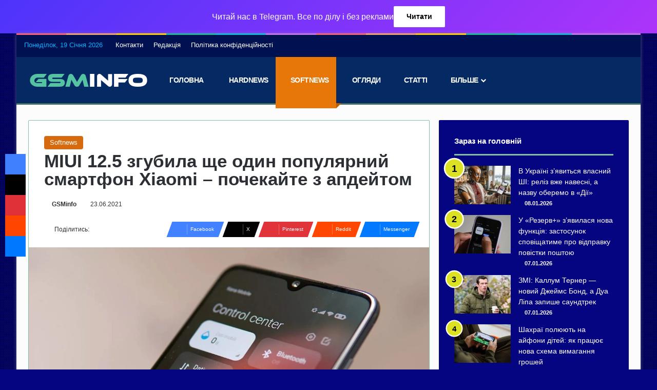

--- FILE ---
content_type: text/html; charset=UTF-8
request_url: https://gsminfo.com.ua/48219-miui-12-5-zgubyla-shhe-odyn-populyarnyj-smartfon-xiaomi-pochekajte-z-apdejtom.html
body_size: 31492
content:
<!DOCTYPE html>
<html lang="uk" class="" data-skin="light">
<head><meta charset="UTF-8" /><script>if(navigator.userAgent.match(/MSIE|Internet Explorer/i)||navigator.userAgent.match(/Trident\/7\..*?rv:11/i)){var href=document.location.href;if(!href.match(/[?&]nowprocket/)){if(href.indexOf("?")==-1){if(href.indexOf("#")==-1){document.location.href=href+"?nowprocket=1"}else{document.location.href=href.replace("#","?nowprocket=1#")}}else{if(href.indexOf("#")==-1){document.location.href=href+"&nowprocket=1"}else{document.location.href=href.replace("#","&nowprocket=1#")}}}}</script><script>(()=>{class RocketLazyLoadScripts{constructor(){this.v="2.0.3",this.userEvents=["keydown","keyup","mousedown","mouseup","mousemove","mouseover","mouseenter","mouseout","mouseleave","touchmove","touchstart","touchend","touchcancel","wheel","click","dblclick","input","visibilitychange"],this.attributeEvents=["onblur","onclick","oncontextmenu","ondblclick","onfocus","onmousedown","onmouseenter","onmouseleave","onmousemove","onmouseout","onmouseover","onmouseup","onmousewheel","onscroll","onsubmit"]}async t(){this.i(),this.o(),/iP(ad|hone)/.test(navigator.userAgent)&&this.h(),this.u(),this.l(this),this.m(),this.k(this),this.p(this),this._(),await Promise.all([this.R(),this.L()]),this.lastBreath=Date.now(),this.S(this),this.P(),this.D(),this.O(),this.M(),await this.C(this.delayedScripts.normal),await this.C(this.delayedScripts.defer),await this.C(this.delayedScripts.async),this.F("domReady"),await this.T(),await this.j(),await this.I(),this.F("windowLoad"),await this.A(),window.dispatchEvent(new Event("rocket-allScriptsLoaded")),this.everythingLoaded=!0,this.lastTouchEnd&&await new Promise((t=>setTimeout(t,500-Date.now()+this.lastTouchEnd))),this.H(),this.F("all"),this.U(),this.W()}i(){this.CSPIssue=sessionStorage.getItem("rocketCSPIssue"),document.addEventListener("securitypolicyviolation",(t=>{this.CSPIssue||"script-src-elem"!==t.violatedDirective||"data"!==t.blockedURI||(this.CSPIssue=!0,sessionStorage.setItem("rocketCSPIssue",!0))}),{isRocket:!0})}o(){window.addEventListener("pageshow",(t=>{this.persisted=t.persisted,this.realWindowLoadedFired=!0}),{isRocket:!0}),window.addEventListener("pagehide",(()=>{this.onFirstUserAction=null}),{isRocket:!0})}h(){let t;function e(e){t=e}window.addEventListener("touchstart",e,{isRocket:!0}),window.addEventListener("touchend",(function i(o){Math.abs(o.changedTouches[0].pageX-t.changedTouches[0].pageX)<10&&Math.abs(o.changedTouches[0].pageY-t.changedTouches[0].pageY)<10&&o.timeStamp-t.timeStamp<200&&(o.target.dispatchEvent(new PointerEvent("click",{target:o.target,bubbles:!0,cancelable:!0,detail:1})),event.preventDefault(),window.removeEventListener("touchstart",e,{isRocket:!0}),window.removeEventListener("touchend",i,{isRocket:!0}))}),{isRocket:!0})}q(t){this.userActionTriggered||("mousemove"!==t.type||this.firstMousemoveIgnored?"keyup"===t.type||"mouseover"===t.type||"mouseout"===t.type||(this.userActionTriggered=!0,this.onFirstUserAction&&this.onFirstUserAction()):this.firstMousemoveIgnored=!0),"click"===t.type&&t.preventDefault(),this.savedUserEvents.length>0&&(t.stopPropagation(),t.stopImmediatePropagation()),"touchstart"===this.lastEvent&&"touchend"===t.type&&(this.lastTouchEnd=Date.now()),"click"===t.type&&(this.lastTouchEnd=0),this.lastEvent=t.type,this.savedUserEvents.push(t)}u(){this.savedUserEvents=[],this.userEventHandler=this.q.bind(this),this.userEvents.forEach((t=>window.addEventListener(t,this.userEventHandler,{passive:!1,isRocket:!0})))}U(){this.userEvents.forEach((t=>window.removeEventListener(t,this.userEventHandler,{passive:!1,isRocket:!0}))),this.savedUserEvents.forEach((t=>{t.target.dispatchEvent(new window[t.constructor.name](t.type,t))}))}m(){this.eventsMutationObserver=new MutationObserver((t=>{const e="return false";for(const i of t){if("attributes"===i.type){const t=i.target.getAttribute(i.attributeName);t&&t!==e&&(i.target.setAttribute("data-rocket-"+i.attributeName,t),i.target["rocket"+i.attributeName]=new Function("event",t),i.target.setAttribute(i.attributeName,e))}"childList"===i.type&&i.addedNodes.forEach((t=>{if(t.nodeType===Node.ELEMENT_NODE)for(const i of t.attributes)this.attributeEvents.includes(i.name)&&i.value&&""!==i.value&&(t.setAttribute("data-rocket-"+i.name,i.value),t["rocket"+i.name]=new Function("event",i.value),t.setAttribute(i.name,e))}))}})),this.eventsMutationObserver.observe(document,{subtree:!0,childList:!0,attributeFilter:this.attributeEvents})}H(){this.eventsMutationObserver.disconnect(),this.attributeEvents.forEach((t=>{document.querySelectorAll("[data-rocket-"+t+"]").forEach((e=>{e.setAttribute(t,e.getAttribute("data-rocket-"+t)),e.removeAttribute("data-rocket-"+t)}))}))}k(t){Object.defineProperty(HTMLElement.prototype,"onclick",{get(){return this.rocketonclick||null},set(e){this.rocketonclick=e,this.setAttribute(t.everythingLoaded?"onclick":"data-rocket-onclick","this.rocketonclick(event)")}})}S(t){function e(e,i){let o=e[i];e[i]=null,Object.defineProperty(e,i,{get:()=>o,set(s){t.everythingLoaded?o=s:e["rocket"+i]=o=s}})}e(document,"onreadystatechange"),e(window,"onload"),e(window,"onpageshow");try{Object.defineProperty(document,"readyState",{get:()=>t.rocketReadyState,set(e){t.rocketReadyState=e},configurable:!0}),document.readyState="loading"}catch(t){console.log("WPRocket DJE readyState conflict, bypassing")}}l(t){this.originalAddEventListener=EventTarget.prototype.addEventListener,this.originalRemoveEventListener=EventTarget.prototype.removeEventListener,this.savedEventListeners=[],EventTarget.prototype.addEventListener=function(e,i,o){o&&o.isRocket||!t.B(e,this)&&!t.userEvents.includes(e)||t.B(e,this)&&!t.userActionTriggered||e.startsWith("rocket-")||t.everythingLoaded?t.originalAddEventListener.call(this,e,i,o):t.savedEventListeners.push({target:this,remove:!1,type:e,func:i,options:o})},EventTarget.prototype.removeEventListener=function(e,i,o){o&&o.isRocket||!t.B(e,this)&&!t.userEvents.includes(e)||t.B(e,this)&&!t.userActionTriggered||e.startsWith("rocket-")||t.everythingLoaded?t.originalRemoveEventListener.call(this,e,i,o):t.savedEventListeners.push({target:this,remove:!0,type:e,func:i,options:o})}}F(t){"all"===t&&(EventTarget.prototype.addEventListener=this.originalAddEventListener,EventTarget.prototype.removeEventListener=this.originalRemoveEventListener),this.savedEventListeners=this.savedEventListeners.filter((e=>{let i=e.type,o=e.target||window;return"domReady"===t&&"DOMContentLoaded"!==i&&"readystatechange"!==i||("windowLoad"===t&&"load"!==i&&"readystatechange"!==i&&"pageshow"!==i||(this.B(i,o)&&(i="rocket-"+i),e.remove?o.removeEventListener(i,e.func,e.options):o.addEventListener(i,e.func,e.options),!1))}))}p(t){let e;function i(e){return t.everythingLoaded?e:e.split(" ").map((t=>"load"===t||t.startsWith("load.")?"rocket-jquery-load":t)).join(" ")}function o(o){function s(e){const s=o.fn[e];o.fn[e]=o.fn.init.prototype[e]=function(){return this[0]===window&&t.userActionTriggered&&("string"==typeof arguments[0]||arguments[0]instanceof String?arguments[0]=i(arguments[0]):"object"==typeof arguments[0]&&Object.keys(arguments[0]).forEach((t=>{const e=arguments[0][t];delete arguments[0][t],arguments[0][i(t)]=e}))),s.apply(this,arguments),this}}if(o&&o.fn&&!t.allJQueries.includes(o)){const e={DOMContentLoaded:[],"rocket-DOMContentLoaded":[]};for(const t in e)document.addEventListener(t,(()=>{e[t].forEach((t=>t()))}),{isRocket:!0});o.fn.ready=o.fn.init.prototype.ready=function(i){function s(){parseInt(o.fn.jquery)>2?setTimeout((()=>i.bind(document)(o))):i.bind(document)(o)}return t.realDomReadyFired?!t.userActionTriggered||t.fauxDomReadyFired?s():e["rocket-DOMContentLoaded"].push(s):e.DOMContentLoaded.push(s),o([])},s("on"),s("one"),s("off"),t.allJQueries.push(o)}e=o}t.allJQueries=[],o(window.jQuery),Object.defineProperty(window,"jQuery",{get:()=>e,set(t){o(t)}})}P(){const t=new Map;document.write=document.writeln=function(e){const i=document.currentScript,o=document.createRange(),s=i.parentElement;let n=t.get(i);void 0===n&&(n=i.nextSibling,t.set(i,n));const c=document.createDocumentFragment();o.setStart(c,0),c.appendChild(o.createContextualFragment(e)),s.insertBefore(c,n)}}async R(){return new Promise((t=>{this.userActionTriggered?t():this.onFirstUserAction=t}))}async L(){return new Promise((t=>{document.addEventListener("DOMContentLoaded",(()=>{this.realDomReadyFired=!0,t()}),{isRocket:!0})}))}async I(){return this.realWindowLoadedFired?Promise.resolve():new Promise((t=>{window.addEventListener("load",t,{isRocket:!0})}))}M(){this.pendingScripts=[];this.scriptsMutationObserver=new MutationObserver((t=>{for(const e of t)e.addedNodes.forEach((t=>{"SCRIPT"!==t.tagName||t.noModule||t.isWPRocket||this.pendingScripts.push({script:t,promise:new Promise((e=>{const i=()=>{const i=this.pendingScripts.findIndex((e=>e.script===t));i>=0&&this.pendingScripts.splice(i,1),e()};t.addEventListener("load",i,{isRocket:!0}),t.addEventListener("error",i,{isRocket:!0}),setTimeout(i,1e3)}))})}))})),this.scriptsMutationObserver.observe(document,{childList:!0,subtree:!0})}async j(){await this.J(),this.pendingScripts.length?(await this.pendingScripts[0].promise,await this.j()):this.scriptsMutationObserver.disconnect()}D(){this.delayedScripts={normal:[],async:[],defer:[]},document.querySelectorAll("script[type$=rocketlazyloadscript]").forEach((t=>{t.hasAttribute("data-rocket-src")?t.hasAttribute("async")&&!1!==t.async?this.delayedScripts.async.push(t):t.hasAttribute("defer")&&!1!==t.defer||"module"===t.getAttribute("data-rocket-type")?this.delayedScripts.defer.push(t):this.delayedScripts.normal.push(t):this.delayedScripts.normal.push(t)}))}async _(){await this.L();let t=[];document.querySelectorAll("script[type$=rocketlazyloadscript][data-rocket-src]").forEach((e=>{let i=e.getAttribute("data-rocket-src");if(i&&!i.startsWith("data:")){i.startsWith("//")&&(i=location.protocol+i);try{const o=new URL(i).origin;o!==location.origin&&t.push({src:o,crossOrigin:e.crossOrigin||"module"===e.getAttribute("data-rocket-type")})}catch(t){}}})),t=[...new Map(t.map((t=>[JSON.stringify(t),t]))).values()],this.N(t,"preconnect")}async $(t){if(await this.G(),!0!==t.noModule||!("noModule"in HTMLScriptElement.prototype))return new Promise((e=>{let i;function o(){(i||t).setAttribute("data-rocket-status","executed"),e()}try{if(navigator.userAgent.includes("Firefox/")||""===navigator.vendor||this.CSPIssue)i=document.createElement("script"),[...t.attributes].forEach((t=>{let e=t.nodeName;"type"!==e&&("data-rocket-type"===e&&(e="type"),"data-rocket-src"===e&&(e="src"),i.setAttribute(e,t.nodeValue))})),t.text&&(i.text=t.text),t.nonce&&(i.nonce=t.nonce),i.hasAttribute("src")?(i.addEventListener("load",o,{isRocket:!0}),i.addEventListener("error",(()=>{i.setAttribute("data-rocket-status","failed-network"),e()}),{isRocket:!0}),setTimeout((()=>{i.isConnected||e()}),1)):(i.text=t.text,o()),i.isWPRocket=!0,t.parentNode.replaceChild(i,t);else{const i=t.getAttribute("data-rocket-type"),s=t.getAttribute("data-rocket-src");i?(t.type=i,t.removeAttribute("data-rocket-type")):t.removeAttribute("type"),t.addEventListener("load",o,{isRocket:!0}),t.addEventListener("error",(i=>{this.CSPIssue&&i.target.src.startsWith("data:")?(console.log("WPRocket: CSP fallback activated"),t.removeAttribute("src"),this.$(t).then(e)):(t.setAttribute("data-rocket-status","failed-network"),e())}),{isRocket:!0}),s?(t.fetchPriority="high",t.removeAttribute("data-rocket-src"),t.src=s):t.src="data:text/javascript;base64,"+window.btoa(unescape(encodeURIComponent(t.text)))}}catch(i){t.setAttribute("data-rocket-status","failed-transform"),e()}}));t.setAttribute("data-rocket-status","skipped")}async C(t){const e=t.shift();return e?(e.isConnected&&await this.$(e),this.C(t)):Promise.resolve()}O(){this.N([...this.delayedScripts.normal,...this.delayedScripts.defer,...this.delayedScripts.async],"preload")}N(t,e){this.trash=this.trash||[];let i=!0;var o=document.createDocumentFragment();t.forEach((t=>{const s=t.getAttribute&&t.getAttribute("data-rocket-src")||t.src;if(s&&!s.startsWith("data:")){const n=document.createElement("link");n.href=s,n.rel=e,"preconnect"!==e&&(n.as="script",n.fetchPriority=i?"high":"low"),t.getAttribute&&"module"===t.getAttribute("data-rocket-type")&&(n.crossOrigin=!0),t.crossOrigin&&(n.crossOrigin=t.crossOrigin),t.integrity&&(n.integrity=t.integrity),t.nonce&&(n.nonce=t.nonce),o.appendChild(n),this.trash.push(n),i=!1}})),document.head.appendChild(o)}W(){this.trash.forEach((t=>t.remove()))}async T(){try{document.readyState="interactive"}catch(t){}this.fauxDomReadyFired=!0;try{await this.G(),document.dispatchEvent(new Event("rocket-readystatechange")),await this.G(),document.rocketonreadystatechange&&document.rocketonreadystatechange(),await this.G(),document.dispatchEvent(new Event("rocket-DOMContentLoaded")),await this.G(),window.dispatchEvent(new Event("rocket-DOMContentLoaded"))}catch(t){console.error(t)}}async A(){try{document.readyState="complete"}catch(t){}try{await this.G(),document.dispatchEvent(new Event("rocket-readystatechange")),await this.G(),document.rocketonreadystatechange&&document.rocketonreadystatechange(),await this.G(),window.dispatchEvent(new Event("rocket-load")),await this.G(),window.rocketonload&&window.rocketonload(),await this.G(),this.allJQueries.forEach((t=>t(window).trigger("rocket-jquery-load"))),await this.G();const t=new Event("rocket-pageshow");t.persisted=this.persisted,window.dispatchEvent(t),await this.G(),window.rocketonpageshow&&window.rocketonpageshow({persisted:this.persisted})}catch(t){console.error(t)}}async G(){Date.now()-this.lastBreath>45&&(await this.J(),this.lastBreath=Date.now())}async J(){return document.hidden?new Promise((t=>setTimeout(t))):new Promise((t=>requestAnimationFrame(t)))}B(t,e){return e===document&&"readystatechange"===t||(e===document&&"DOMContentLoaded"===t||(e===window&&"DOMContentLoaded"===t||(e===window&&"load"===t||e===window&&"pageshow"===t)))}static run(){(new RocketLazyLoadScripts).t()}}RocketLazyLoadScripts.run()})();</script>
	
	<link rel="profile" href="https://gmpg.org/xfn/11" />
	
<meta http-equiv='x-dns-prefetch-control' content='on'>
<link rel='dns-prefetch' href='//cdnjs.cloudflare.com' />
<link rel='dns-prefetch' href='//ajax.googleapis.com' />
<link rel='dns-prefetch' href='//fonts.googleapis.com' />
<link rel='dns-prefetch' href='//fonts.gstatic.com' />
<link rel='dns-prefetch' href='//s.gravatar.com' />
<link rel='dns-prefetch' href='//www.google-analytics.com' />
<link rel='preload' as='script' href='https://ajax.googleapis.com/ajax/libs/webfont/1/webfont.js'>
<meta name='robots' content='index, follow, max-image-preview:large, max-snippet:-1, max-video-preview:-1' />

	<!-- This site is optimized with the Yoast SEO Premium plugin v26.7 (Yoast SEO v26.7) - https://yoast.com/wordpress/plugins/seo/ -->
	<title>MIUI 12.5 згубила ще один популярний смартфон Xiaomi - почекайте з апдейтом - GSMinfo</title>
	<link rel="canonical" href="https://gsminfo.com.ua/48219-miui-12-5-zgubyla-shhe-odyn-populyarnyj-smartfon-xiaomi-pochekajte-z-apdejtom.html" />
	<meta property="og:locale" content="uk_UA" />
	<meta property="og:type" content="article" />
	<meta property="og:title" content="MIUI 12.5 згубила ще один популярний смартфон Xiaomi - почекайте з апдейтом" />
	<meta property="og:description" content="Розробники з Xiaomi примудрилися знову «сісти в калюжу» з прошивкою MIUI 12.5, згубивши черговий свій телефон. На цей раз «коса смерті» пройшлася по популярному гаджету Mi 11 Lite, який в 50% випадків зовсім перестав завантажуватися після установки оновлення. Проблеми переслідують MIUI 12.5 Китайські розробники з Xiaomi продовжують наполегливо удосконалювати свою прошивку MIUI 12.5, однак тут &hellip;" />
	<meta property="og:url" content="https://gsminfo.com.ua/48219-miui-12-5-zgubyla-shhe-odyn-populyarnyj-smartfon-xiaomi-pochekajte-z-apdejtom.html" />
	<meta property="og:site_name" content="GSMinfo" />
	<meta property="article:publisher" content="https://www.facebook.com/gsminfoUA" />
	<meta property="article:published_time" content="2021-06-23T10:49:05+00:00" />
	<meta property="og:image" content="https://gsminfo.com.ua/wp-content/uploads/2021/02/miui-12.5-2.jpg" />
	<meta property="og:image:width" content="1200" />
	<meta property="og:image:height" content="615" />
	<meta property="og:image:type" content="image/jpeg" />
	<meta name="author" content="GSMinfo" />
	<meta name="twitter:card" content="summary_large_image" />
	<meta name="twitter:creator" content="@GSMinfoUA" />
	<meta name="twitter:site" content="@GSMinfoUA" />
	<meta name="twitter:label1" content="Написано" />
	<meta name="twitter:data1" content="GSMinfo" />
	<meta name="twitter:label2" content="Прибл. час читання" />
	<meta name="twitter:data2" content="2 хвилини" />
	<!-- / Yoast SEO Premium plugin. -->


<link rel='dns-prefetch' href='//www.googletagmanager.com' />

<link rel="alternate" type="application/rss+xml" title="GSMinfo &raquo; стрічка" href="https://gsminfo.com.ua/feed" />
<link rel="alternate" type="application/rss+xml" title="GSMinfo &raquo; Канал коментарів" href="https://gsminfo.com.ua/comments/feed" />
		<script type="rocketlazyloadscript" data-rocket-type="text/javascript">
			try {
				if( 'undefined' != typeof localStorage ){
					var tieSkin = localStorage.getItem('tie-skin');
				}

				
				var html = document.getElementsByTagName('html')[0].classList,
						htmlSkin = 'light';

				if( html.contains('dark-skin') ){
					htmlSkin = 'dark';
				}

				if( tieSkin != null && tieSkin != htmlSkin ){
					html.add('tie-skin-inverted');
					var tieSkinInverted = true;
				}

				if( tieSkin == 'dark' ){
					html.add('dark-skin');
				}
				else if( tieSkin == 'light' ){
					html.remove( 'dark-skin' );
				}
				
			} catch(e) { console.log( e ) }

		</script>
		
		<style type="text/css">
			:root{				
			--tie-preset-gradient-1: linear-gradient(135deg, rgba(6, 147, 227, 1) 0%, rgb(155, 81, 224) 100%);
			--tie-preset-gradient-2: linear-gradient(135deg, rgb(122, 220, 180) 0%, rgb(0, 208, 130) 100%);
			--tie-preset-gradient-3: linear-gradient(135deg, rgba(252, 185, 0, 1) 0%, rgba(255, 105, 0, 1) 100%);
			--tie-preset-gradient-4: linear-gradient(135deg, rgba(255, 105, 0, 1) 0%, rgb(207, 46, 46) 100%);
			--tie-preset-gradient-5: linear-gradient(135deg, rgb(238, 238, 238) 0%, rgb(169, 184, 195) 100%);
			--tie-preset-gradient-6: linear-gradient(135deg, rgb(74, 234, 220) 0%, rgb(151, 120, 209) 20%, rgb(207, 42, 186) 40%, rgb(238, 44, 130) 60%, rgb(251, 105, 98) 80%, rgb(254, 248, 76) 100%);
			--tie-preset-gradient-7: linear-gradient(135deg, rgb(255, 206, 236) 0%, rgb(152, 150, 240) 100%);
			--tie-preset-gradient-8: linear-gradient(135deg, rgb(254, 205, 165) 0%, rgb(254, 45, 45) 50%, rgb(107, 0, 62) 100%);
			--tie-preset-gradient-9: linear-gradient(135deg, rgb(255, 203, 112) 0%, rgb(199, 81, 192) 50%, rgb(65, 88, 208) 100%);
			--tie-preset-gradient-10: linear-gradient(135deg, rgb(255, 245, 203) 0%, rgb(182, 227, 212) 50%, rgb(51, 167, 181) 100%);
			--tie-preset-gradient-11: linear-gradient(135deg, rgb(202, 248, 128) 0%, rgb(113, 206, 126) 100%);
			--tie-preset-gradient-12: linear-gradient(135deg, rgb(2, 3, 129) 0%, rgb(40, 116, 252) 100%);
			--tie-preset-gradient-13: linear-gradient(135deg, #4D34FA, #ad34fa);
			--tie-preset-gradient-14: linear-gradient(135deg, #0057FF, #31B5FF);
			--tie-preset-gradient-15: linear-gradient(135deg, #FF007A, #FF81BD);
			--tie-preset-gradient-16: linear-gradient(135deg, #14111E, #4B4462);
			--tie-preset-gradient-17: linear-gradient(135deg, #F32758, #FFC581);

			
					--main-nav-background: #1f2024;
					--main-nav-secondry-background: rgba(0,0,0,0.2);
					--main-nav-primary-color: #0088ff;
					--main-nav-contrast-primary-color: #FFFFFF;
					--main-nav-text-color: #FFFFFF;
					--main-nav-secondry-text-color: rgba(225,255,255,0.5);
					--main-nav-main-border-color: rgba(255,255,255,0.07);
					--main-nav-secondry-border-color: rgba(255,255,255,0.04);
				--tie-buttons-text: #008abc;
			}
		</style>
	<meta name="viewport" content="width=device-width, initial-scale=1.0" /><style id='wp-img-auto-sizes-contain-inline-css' type='text/css'>
img:is([sizes=auto i],[sizes^="auto," i]){contain-intrinsic-size:3000px 1500px}
/*# sourceURL=wp-img-auto-sizes-contain-inline-css */
</style>
<link rel='stylesheet' id='tie-css-base-css' href='https://gsminfo.com.ua/wp-content/themes/jannah/assets/css/base.min.css?ver=7.6.2' type='text/css' media='all' />
<link rel='stylesheet' id='tie-css-styles-css' href='https://gsminfo.com.ua/wp-content/themes/jannah/assets/css/style.min.css?ver=7.6.2' type='text/css' media='all' />
<link rel='stylesheet' id='tie-css-widgets-css' href='https://gsminfo.com.ua/wp-content/themes/jannah/assets/css/widgets.min.css?ver=7.6.2' type='text/css' media='all' />
<link data-minify="1" rel='stylesheet' id='tie-css-helpers-css' href='https://gsminfo.com.ua/wp-content/cache/min/1/wp-content/themes/jannah/assets/css/helpers.min.css?ver=1767084168' type='text/css' media='all' />
<link data-minify="1" rel='stylesheet' id='tie-fontawesome5-css' href='https://gsminfo.com.ua/wp-content/cache/min/1/wp-content/themes/jannah/assets/css/fontawesome.css?ver=1767084168' type='text/css' media='all' />
<link data-minify="1" rel='stylesheet' id='tie-css-ilightbox-css' href='https://gsminfo.com.ua/wp-content/cache/min/1/wp-content/themes/jannah/assets/ilightbox/metro-black-skin/skin.css?ver=1767084168' type='text/css' media='all' />
<link rel='stylesheet' id='tie-css-shortcodes-css' href='https://gsminfo.com.ua/wp-content/themes/jannah/assets/css/plugins/shortcodes.min.css?ver=7.6.2' type='text/css' media='all' />
<link rel='stylesheet' id='tie-css-single-css' href='https://gsminfo.com.ua/wp-content/themes/jannah/assets/css/single.min.css?ver=7.6.2' type='text/css' media='all' />
<link rel='stylesheet' id='tie-css-print-css' href='https://gsminfo.com.ua/wp-content/themes/jannah/assets/css/print.css?ver=7.6.2' type='text/css' media='print' />
<link rel='stylesheet' id='taqyeem-styles-css' href='https://gsminfo.com.ua/wp-content/themes/jannah/assets/css/plugins/taqyeem.min.css?ver=7.6.2' type='text/css' media='all' />
<style id='taqyeem-styles-inline-css' type='text/css'>
.wf-active body{font-family: 'Ubuntu';}.wf-active .logo-text,.wf-active h1,.wf-active h2,.wf-active h3,.wf-active h4,.wf-active h5,.wf-active h6,.wf-active .the-subtitle{font-family: 'Ubuntu';}.wf-active #main-nav .main-menu > ul > li > a{font-family: 'Rubik';}#main-nav .main-menu > ul > li > a{font-weight: 700;letter-spacing: -0.5px;text-transform: uppercase;}.entry-header h1.entry-title{font-size: 35px;font-weight: 900;line-height: 1;}#the-post .entry-content,#the-post .entry-content p{font-size: 18px;font-weight: 400;line-height: 1.5;}#tie-wrapper .mag-box-title h3{font-size: 18px;}.entry h2{font-size: 25px;font-weight: 600;}#tie-wrapper .widget-title .the-subtitle,#tie-wrapper #comments-title,#tie-wrapper .comment-reply-title,#tie-wrapper .woocommerce-tabs .panel h2,#tie-wrapper .related.products h2,#tie-wrapper #bbpress-forums #new-post > fieldset.bbp-form > legend,#tie-wrapper .entry-content .review-box-header{font-weight: 700;}.post-widget-body .post-title,.timeline-widget ul li h3,.posts-list-half-posts li .post-title{font-weight: 300;}#tie-wrapper .media-page-layout .thumb-title,#tie-wrapper .mag-box.full-width-img-news-box .posts-items>li .post-title,#tie-wrapper .miscellaneous-box .posts-items>li:first-child .post-title,#tie-wrapper .big-thumb-left-box .posts-items li:first-child .post-title{font-size: 23px;}#tie-body{background-color: #050581;}.background-overlay {background-attachment: fixed;background-image: url(https://gsminfo.com.ua/wp-content/themes/jannah/assets/images/bg-dots.png);}:root:root{--brand-color: #dce123;--dark-brand-color: #aaaf00;--bright-color: #000000;--base-color: #2c2f34;}#reading-position-indicator{box-shadow: 0 0 10px rgba( 220,225,35,0.7);}:root:root{--brand-color: #dce123;--dark-brand-color: #aaaf00;--bright-color: #000000;--base-color: #2c2f34;}#reading-position-indicator{box-shadow: 0 0 10px rgba( 220,225,35,0.7);}.container-wrapper,.the-global-title,.comment-reply-title,.tabs,.flex-tabs .flexMenu-popup,.magazine1 .tabs-vertical .tabs li a,.magazine1 .tabs-vertical:after,.mag-box .show-more-button,.white-bg .social-icons-item a,textarea,input,select,.toggle,.post-content-slideshow,.post-content-slideshow .slider-nav-wrapper,.share-buttons-bottom,.pages-numbers a,.pages-nav-item,.first-last-pages .pagination-icon,.multiple-post-pages .post-page-numbers,#story-highlights li,.review-item,.review-summary,.user-rate-wrap,.review-final-score,.tabs a{border-color: #80c1a2 !important;}.magazine1 .tabs a{border-bottom-color: transparent !important;}.fullwidth-area .tagcloud a:not(:hover){background: transparent;box-shadow: inset 0 0 0 3px #80c1a2;}.subscribe-widget-content .subscribe-subtitle:after,.white-bg .social-icons-item:before{background-color: #80c1a2 !important;}#header-notification-bar{background: var( --tie-preset-gradient-13 );}#header-notification-bar{--tie-buttons-color: #FFFFFF;--tie-buttons-border-color: #FFFFFF;--tie-buttons-hover-color: #e1e1e1;--tie-buttons-hover-text: #000000;}#header-notification-bar{--tie-buttons-text: #000000;}#top-nav,#top-nav .sub-menu,#top-nav .comp-sub-menu,#top-nav .ticker-content,#top-nav .ticker-swipe,.top-nav-boxed #top-nav .topbar-wrapper,.top-nav-dark .top-menu ul,#autocomplete-suggestions.search-in-top-nav{background-color : #001151;}#top-nav *,#autocomplete-suggestions.search-in-top-nav{border-color: rgba( #FFFFFF,0.08);}#top-nav .icon-basecloud-bg:after{color: #001151;}#top-nav a:not(:hover),#top-nav input,#top-nav #search-submit,#top-nav .fa-spinner,#top-nav .dropdown-social-icons li a span,#top-nav .components > li .social-link:not(:hover) span,#autocomplete-suggestions.search-in-top-nav a{color: #ffffff;}#top-nav input::-moz-placeholder{color: #ffffff;}#top-nav input:-moz-placeholder{color: #ffffff;}#top-nav input:-ms-input-placeholder{color: #ffffff;}#top-nav input::-webkit-input-placeholder{color: #ffffff;}#top-nav,.search-in-top-nav{--tie-buttons-color: #f1c40f;--tie-buttons-border-color: #f1c40f;--tie-buttons-text: #FFFFFF;--tie-buttons-hover-color: #d3a600;}#top-nav a:hover,#top-nav .menu li:hover > a,#top-nav .menu > .tie-current-menu > a,#top-nav .components > li:hover > a,#top-nav .components #search-submit:hover,#autocomplete-suggestions.search-in-top-nav .post-title a:hover{color: #f1c40f;}#top-nav,#top-nav .comp-sub-menu,#top-nav .tie-weather-widget{color: #05b2fc;}#autocomplete-suggestions.search-in-top-nav .post-meta,#autocomplete-suggestions.search-in-top-nav .post-meta a:not(:hover){color: rgba( 5,178,252,0.7 );}#top-nav .weather-icon .icon-cloud,#top-nav .weather-icon .icon-basecloud-bg,#top-nav .weather-icon .icon-cloud-behind{color: #05b2fc !important;}#main-nav,#main-nav .menu-sub-content,#main-nav .comp-sub-menu,#main-nav ul.cats-vertical li a.is-active,#main-nav ul.cats-vertical li a:hover,#autocomplete-suggestions.search-in-main-nav{background-color: #052962;}#main-nav{border-width: 0;}#theme-header #main-nav:not(.fixed-nav){bottom: 0;}#main-nav .icon-basecloud-bg:after{color: #052962;}#autocomplete-suggestions.search-in-main-nav{border-color: rgba(255,255,255,0.07);}.main-nav-boxed #main-nav .main-menu-wrapper{border-width: 0;}#main-nav a:not(:hover),#main-nav a.social-link:not(:hover) span,#main-nav .dropdown-social-icons li a span,#autocomplete-suggestions.search-in-main-nav a{color: #ffffff;}#theme-header:not(.main-nav-boxed) #main-nav,.main-nav-boxed .main-menu-wrapper{border-top-color:#f1c40f !important;border-top-width:1px !important;border-bottom-color:#456d64 !important;border-bottom-width:3px !important;border-style: solid;border-right: 0 none;border-left : 0 none;}.main-nav-boxed #main-nav.fixed-nav{box-shadow: none;}.main-nav,.search-in-main-nav{--main-nav-primary-color: #e67708;--tie-buttons-color: #e67708;--tie-buttons-border-color: #e67708;--tie-buttons-text: #FFFFFF;--tie-buttons-hover-color: #c85900;}#main-nav .mega-links-head:after,#main-nav .cats-horizontal a.is-active,#main-nav .cats-horizontal a:hover,#main-nav .spinner > div{background-color: #e67708;}#main-nav .menu ul li:hover > a,#main-nav .menu ul li.current-menu-item:not(.mega-link-column) > a,#main-nav .components a:hover,#main-nav .components > li:hover > a,#main-nav #search-submit:hover,#main-nav .cats-vertical a.is-active,#main-nav .cats-vertical a:hover,#main-nav .mega-menu .post-meta a:hover,#main-nav .mega-menu .post-box-title a:hover,#autocomplete-suggestions.search-in-main-nav a:hover,#main-nav .spinner-circle:after{color: #e67708;}#main-nav .menu > li.tie-current-menu > a,#main-nav .menu > li:hover > a,.theme-header #main-nav .mega-menu .cats-horizontal a.is-active,.theme-header #main-nav .mega-menu .cats-horizontal a:hover{color: #FFFFFF;}#main-nav .menu > li.tie-current-menu > a:before,#main-nav .menu > li:hover > a:before{border-top-color: #FFFFFF;}#main-nav,#main-nav input,#main-nav #search-submit,#main-nav .fa-spinner,#main-nav .comp-sub-menu,#main-nav .tie-weather-widget{color: #ffffff;}#main-nav input::-moz-placeholder{color: #ffffff;}#main-nav input:-moz-placeholder{color: #ffffff;}#main-nav input:-ms-input-placeholder{color: #ffffff;}#main-nav input::-webkit-input-placeholder{color: #ffffff;}#main-nav .mega-menu .post-meta,#main-nav .mega-menu .post-meta a,#autocomplete-suggestions.search-in-main-nav .post-meta{color: rgba(255,255,255,0.6);}#main-nav .weather-icon .icon-cloud,#main-nav .weather-icon .icon-basecloud-bg,#main-nav .weather-icon .icon-cloud-behind{color: #ffffff !important;}#tie-container #tie-wrapper,.post-layout-8 #content{background-color: #fcfcfc;}#footer{background-color: #002420;}#site-info{background-color: #052962;}#footer .posts-list-counter .posts-list-items li.widget-post-list:before{border-color: #002420;}#footer .timeline-widget a .date:before{border-color: rgba(0,36,32,0.8);}#footer .footer-boxed-widget-area,#footer textarea,#footer input:not([type=submit]),#footer select,#footer code,#footer kbd,#footer pre,#footer samp,#footer .show-more-button,#footer .slider-links .tie-slider-nav span,#footer #wp-calendar,#footer #wp-calendar tbody td,#footer #wp-calendar thead th,#footer .widget.buddypress .item-options a{border-color: rgba(255,255,255,0.1);}#footer .social-statistics-widget .white-bg li.social-icons-item a,#footer .widget_tag_cloud .tagcloud a,#footer .latest-tweets-widget .slider-links .tie-slider-nav span,#footer .widget_layered_nav_filters a{border-color: rgba(255,255,255,0.1);}#footer .social-statistics-widget .white-bg li:before{background: rgba(255,255,255,0.1);}.site-footer #wp-calendar tbody td{background: rgba(255,255,255,0.02);}#footer .white-bg .social-icons-item a span.followers span,#footer .circle-three-cols .social-icons-item a .followers-num,#footer .circle-three-cols .social-icons-item a .followers-name{color: rgba(255,255,255,0.8);}#footer .timeline-widget ul:before,#footer .timeline-widget a:not(:hover) .date:before{background-color: #000602;}#footer .widget-title,#footer .widget-title a:not(:hover){color: #00bf80;}#footer,#footer textarea,#footer input:not([type='submit']),#footer select,#footer #wp-calendar tbody,#footer .tie-slider-nav li span:not(:hover),#footer .widget_categories li a:before,#footer .widget_product_categories li a:before,#footer .widget_layered_nav li a:before,#footer .widget_archive li a:before,#footer .widget_nav_menu li a:before,#footer .widget_meta li a:before,#footer .widget_pages li a:before,#footer .widget_recent_entries li a:before,#footer .widget_display_forums li a:before,#footer .widget_display_views li a:before,#footer .widget_rss li a:before,#footer .widget_display_stats dt:before,#footer .subscribe-widget-content h3,#footer .about-author .social-icons a:not(:hover) span{color: #bbbbbb;}#footer post-widget-body .meta-item,#footer .post-meta,#footer .stream-title,#footer.dark-skin .timeline-widget .date,#footer .wp-caption .wp-caption-text,#footer .rss-date{color: rgba(187,187,187,0.7);}#footer input::-moz-placeholder{color: #bbbbbb;}#footer input:-moz-placeholder{color: #bbbbbb;}#footer input:-ms-input-placeholder{color: #bbbbbb;}#footer input::-webkit-input-placeholder{color: #bbbbbb;}a#go-to-top{background-color: #24a19c;}#tie-popup-adblock .container-wrapper{background-color: #2ecc71 !important;color: #FFFFFF;}#tie-popup-adblock .container-wrapper .tie-btn-close:before{color: #FFFFFF;}.post-cat{background-color:#d66a0c !important;color:#FFFFFF !important;}@media (max-width: 1250px){.share-buttons-sticky{display: none;}}.mobile-header-components li.custom-menu-link > a,#mobile-menu-icon .menu-text{color: #ffffff!important;}#mobile-menu-icon .nav-icon,#mobile-menu-icon .nav-icon:before,#mobile-menu-icon .nav-icon:after{background-color: #ffffff!important;}.wenews {background: #F5EDDC;margin-bottom: 10px;border: 1px solid gray;}.videoday {background-color: #EEEFF0;padding-bottom:10px;}.videoday_text {text-align:center;}@media (min-width: 768px) { .grid-2-big .thumb-title { font-size:20px; }}#disqus_thread {border: 1px solid #80c1a2;padding:15px;}
/*# sourceURL=taqyeem-styles-inline-css */
</style>
<script type="rocketlazyloadscript" data-rocket-type="text/javascript" data-rocket-src="https://gsminfo.com.ua/wp-includes/js/jquery/jquery.min.js?ver=3.7.1" id="jquery-core-js" data-rocket-defer defer></script>
<script type="rocketlazyloadscript" data-rocket-type="text/javascript" data-rocket-src="https://gsminfo.com.ua/wp-includes/js/jquery/jquery-migrate.min.js?ver=3.4.1" id="jquery-migrate-js" data-rocket-defer defer></script>

<!-- Початок фрагмента тегу Google (gtag.js), доданого за допомогою Site Kit -->
<!-- Фрагмент Google Analytics, доданий Site Kit -->
<script type="rocketlazyloadscript" data-rocket-type="text/javascript" data-rocket-src="https://www.googletagmanager.com/gtag/js?id=GT-PHWHCH7" id="google_gtagjs-js" async></script>
<script type="rocketlazyloadscript" data-rocket-type="text/javascript" id="google_gtagjs-js-after">
/* <![CDATA[ */
window.dataLayer = window.dataLayer || [];function gtag(){dataLayer.push(arguments);}
gtag("set","linker",{"domains":["gsminfo.com.ua"]});
gtag("js", new Date());
gtag("set", "developer_id.dZTNiMT", true);
gtag("config", "GT-PHWHCH7");
 window._googlesitekit = window._googlesitekit || {}; window._googlesitekit.throttledEvents = []; window._googlesitekit.gtagEvent = (name, data) => { var key = JSON.stringify( { name, data } ); if ( !! window._googlesitekit.throttledEvents[ key ] ) { return; } window._googlesitekit.throttledEvents[ key ] = true; setTimeout( () => { delete window._googlesitekit.throttledEvents[ key ]; }, 5 ); gtag( "event", name, { ...data, event_source: "site-kit" } ); }; 
//# sourceURL=google_gtagjs-js-after
/* ]]> */
</script>
<link rel="https://api.w.org/" href="https://gsminfo.com.ua/wp-json/" /><link rel="alternate" title="JSON" type="application/json" href="https://gsminfo.com.ua/wp-json/wp/v2/posts/48219" /><meta name="generator" content="Site Kit by Google 1.168.0" /><script type="rocketlazyloadscript" data-rocket-type='text/javascript'>
/* <![CDATA[ */
var taqyeem = {"ajaxurl":"https://gsminfo.com.ua/wp-admin/admin-ajax.php" , "your_rating":"Your Rating:"};
/* ]]> */
</script>

<meta http-equiv="X-UA-Compatible" content="IE=edge"><!-- Google tag (gtag.js) -->
<script type="rocketlazyloadscript" async data-rocket-src="https://www.googletagmanager.com/gtag/js?id=G-R566Y3G5W9"></script>
<script type="rocketlazyloadscript">
  window.dataLayer = window.dataLayer || [];
  function gtag(){dataLayer.push(arguments);}
  gtag('js', new Date());

  gtag('config', 'G-R566Y3G5W9');
</script>

<script async src="https://pagead2.googlesyndication.com/pagead/js/adsbygoogle.js?client=ca-pub-8479466204387928"
     crossorigin="anonymous"></script>





<meta name="theme-color" content="#052962" />
<!-- Schema & Structured Data For WP v1.54 - -->
<script type="application/ld+json" class="saswp-schema-markup-output">
[{"@context":"https:\/\/schema.org\/","@graph":[{"@context":"https:\/\/schema.org\/","@type":"SiteNavigationElement","@id":"https:\/\/gsminfo.com.ua\/#%d0%b3%d0%be%d0%bb%d0%be%d0%b2%d0%bd%d0%b0","name":"\u0413\u043e\u043b\u043e\u0432\u043d\u0430","url":"https:\/\/gsminfo.com.ua\/"},{"@context":"https:\/\/schema.org\/","@type":"SiteNavigationElement","@id":"https:\/\/gsminfo.com.ua\/#hardnews","name":"Hardnews","url":"https:\/\/gsminfo.com.ua\/news\/hardnews"},{"@context":"https:\/\/schema.org\/","@type":"SiteNavigationElement","@id":"https:\/\/gsminfo.com.ua\/#softnews","name":"Softnews","url":"https:\/\/gsminfo.com.ua\/news\/softnews"},{"@context":"https:\/\/schema.org\/","@type":"SiteNavigationElement","@id":"https:\/\/gsminfo.com.ua\/#%d0%be%d0%b3%d0%bb%d1%8f%d0%b4%d0%b8","name":"\u041e\u0433\u043b\u044f\u0434\u0438","url":"https:\/\/gsminfo.com.ua\/review"},{"@context":"https:\/\/schema.org\/","@type":"SiteNavigationElement","@id":"https:\/\/gsminfo.com.ua\/#%d1%81%d1%82%d0%b0%d1%82%d1%82%d1%96","name":"\u0421\u0442\u0430\u0442\u0442\u0456","url":"https:\/\/gsminfo.com.ua\/article"},{"@context":"https:\/\/schema.org\/","@type":"SiteNavigationElement","@id":"https:\/\/gsminfo.com.ua\/#%d0%ba%d0%b8%d1%97%d0%b2%d1%81%d1%82%d0%b0%d1%80","name":"\u041a\u0438\u0457\u0432\u0441\u0442\u0430\u0440","url":"https:\/\/gsminfo.com.ua\/news\/kievstar"},{"@context":"https:\/\/schema.org\/","@type":"SiteNavigationElement","@id":"https:\/\/gsminfo.com.ua\/#lifecell","name":"lifecell","url":"https:\/\/gsminfo.com.ua\/news\/lifecell"},{"@context":"https:\/\/schema.org\/","@type":"SiteNavigationElement","@id":"https:\/\/gsminfo.com.ua\/#vodafone","name":"Vodafone","url":"https:\/\/gsminfo.com.ua\/news\/vodafone"},{"@context":"https:\/\/schema.org\/","@type":"SiteNavigationElement","@id":"https:\/\/gsminfo.com.ua\/#%d0%ba%d1%96%d0%bd%d0%be","name":"\u041a\u0456\u043d\u043e","url":"https:\/\/gsminfo.com.ua\/news\/movies"},{"@context":"https:\/\/schema.org\/","@type":"SiteNavigationElement","@id":"https:\/\/gsminfo.com.ua\/#%d0%b2%d1%96%d0%b4%d0%b5%d0%be%d1%96%d0%b3%d1%80%d0%b8","name":"\u0412\u0456\u0434\u0435\u043e\u0456\u0433\u0440\u0438","url":"https:\/\/gsminfo.com.ua\/news\/games"}]},

{"@context":"https:\/\/schema.org\/","@type":"BreadcrumbList","@id":"https:\/\/gsminfo.com.ua\/48219-miui-12-5-zgubyla-shhe-odyn-populyarnyj-smartfon-xiaomi-pochekajte-z-apdejtom.html#breadcrumb","itemListElement":[{"@type":"ListItem","position":1,"item":{"@id":"https:\/\/gsminfo.com.ua","name":"GSMinfo"}},{"@type":"ListItem","position":2,"item":{"@id":"https:\/\/gsminfo.com.ua\/news\/softnews","name":"Softnews"}},{"@type":"ListItem","position":3,"item":{"@id":"https:\/\/gsminfo.com.ua\/48219-miui-12-5-zgubyla-shhe-odyn-populyarnyj-smartfon-xiaomi-pochekajte-z-apdejtom.html","name":"MIUI 12.5 \u0437\u0433\u0443\u0431\u0438\u043b\u0430 \u0449\u0435 \u043e\u0434\u0438\u043d \u043f\u043e\u043f\u0443\u043b\u044f\u0440\u043d\u0438\u0439 \u0441\u043c\u0430\u0440\u0442\u0444\u043e\u043d Xiaomi &#8211; \u043f\u043e\u0447\u0435\u043a\u0430\u0439\u0442\u0435 \u0437 \u0430\u043f\u0434\u0435\u0439\u0442\u043e\u043c"}}]},

{"@context":"https:\/\/schema.org\/","@type":"NewsArticle","@id":"https:\/\/gsminfo.com.ua\/48219-miui-12-5-zgubyla-shhe-odyn-populyarnyj-smartfon-xiaomi-pochekajte-z-apdejtom.html#newsarticle","url":"https:\/\/gsminfo.com.ua\/48219-miui-12-5-zgubyla-shhe-odyn-populyarnyj-smartfon-xiaomi-pochekajte-z-apdejtom.html","headline":"MIUI 12.5 \u0437\u0433\u0443\u0431\u0438\u043b\u0430 \u0449\u0435 \u043e\u0434\u0438\u043d \u043f\u043e\u043f\u0443\u043b\u044f\u0440\u043d\u0438\u0439 \u0441\u043c\u0430\u0440\u0442\u0444\u043e\u043d Xiaomi &#8211; \u043f\u043e\u0447\u0435\u043a\u0430\u0439\u0442\u0435 \u0437 \u0430\u043f\u0434\u0435\u0439\u0442\u043e\u043c","mainEntityOfPage":"https:\/\/gsminfo.com.ua\/48219-miui-12-5-zgubyla-shhe-odyn-populyarnyj-smartfon-xiaomi-pochekajte-z-apdejtom.html","datePublished":"2021-06-23T13:49:05+03:00","dateModified":"2021-06-23T13:49:05+03:00","description":"\u0420\u043e\u0437\u0440\u043e\u0431\u043d\u0438\u043a\u0438 \u0437 Xiaomi \u043f\u0440\u0438\u043c\u0443\u0434\u0440\u0438\u043b\u0438\u0441\u044f \u0437\u043d\u043e\u0432\u0443 \u00ab\u0441\u0456\u0441\u0442\u0438 \u0432 \u043a\u0430\u043b\u044e\u0436\u0443\u00bb \u0437 \u043f\u0440\u043e\u0448\u0438\u0432\u043a\u043e\u044e MIUI 12.5, \u0437\u0433\u0443\u0431\u0438\u0432\u0448\u0438 \u0447\u0435\u0440\u0433\u043e\u0432\u0438\u0439 \u0441\u0432\u0456\u0439 \u0442\u0435\u043b\u0435\u0444\u043e\u043d. \u041d\u0430 \u0446\u0435\u0439 \u0440\u0430\u0437 \u00ab\u043a\u043e\u0441\u0430 \u0441\u043c\u0435\u0440\u0442\u0456\u00bb \u043f\u0440\u043e\u0439\u0448\u043b\u0430\u0441\u044f \u043f\u043e \u043f\u043e\u043f\u0443\u043b\u044f\u0440\u043d\u043e\u043c\u0443 \u0433\u0430\u0434\u0436\u0435\u0442\u0443 Mi 11 Lite, \u044f\u043a\u0438\u0439 \u0432 50% \u0432\u0438\u043f\u0430\u0434\u043a\u0456\u0432 \u0437\u043e\u0432\u0441\u0456\u043c \u043f\u0435\u0440\u0435\u0441\u0442\u0430\u0432 \u0437\u0430\u0432\u0430\u043d\u0442\u0430\u0436\u0443\u0432\u0430\u0442\u0438\u0441\u044f \u043f\u0456\u0441\u043b\u044f \u0443\u0441\u0442\u0430\u043d\u043e\u0432\u043a\u0438 \u043e\u043d\u043e\u0432\u043b\u0435\u043d\u043d\u044f. \u041f\u0440\u043e\u0431\u043b\u0435\u043c\u0438 \u043f\u0435\u0440\u0435\u0441\u043b\u0456\u0434\u0443\u044e\u0442\u044c MIUI 12.5 \u041a\u0438\u0442\u0430\u0439\u0441\u044c\u043a\u0456 \u0440\u043e\u0437\u0440\u043e\u0431\u043d\u0438\u043a\u0438 \u0437 Xiaomi \u043f\u0440\u043e\u0434\u043e\u0432\u0436\u0443\u044e\u0442\u044c \u043d\u0430\u043f\u043e\u043b\u0435\u0433\u043b\u0438\u0432\u043e \u0443\u0434\u043e\u0441\u043a\u043e\u043d\u0430\u043b\u044e\u0432\u0430\u0442\u0438 \u0441\u0432\u043e\u044e \u043f\u0440\u043e\u0448\u0438\u0432\u043a\u0443 MIUI 12.5, \u043e\u0434\u043d\u0430\u043a \u0442\u0443\u0442","articleSection":"Softnews","articleBody":"\u0420\u043e\u0437\u0440\u043e\u0431\u043d\u0438\u043a\u0438 \u0437 Xiaomi \u043f\u0440\u0438\u043c\u0443\u0434\u0440\u0438\u043b\u0438\u0441\u044f \u0437\u043d\u043e\u0432\u0443 \u00ab\u0441\u0456\u0441\u0442\u0438 \u0432 \u043a\u0430\u043b\u044e\u0436\u0443\u00bb \u0437 \u043f\u0440\u043e\u0448\u0438\u0432\u043a\u043e\u044e MIUI 12.5, \u0437\u0433\u0443\u0431\u0438\u0432\u0448\u0438 \u0447\u0435\u0440\u0433\u043e\u0432\u0438\u0439 \u0441\u0432\u0456\u0439 \u0442\u0435\u043b\u0435\u0444\u043e\u043d. \u041d\u0430 \u0446\u0435\u0439 \u0440\u0430\u0437 \u00ab\u043a\u043e\u0441\u0430 \u0441\u043c\u0435\u0440\u0442\u0456\u00bb \u043f\u0440\u043e\u0439\u0448\u043b\u0430\u0441\u044f \u043f\u043e \u043f\u043e\u043f\u0443\u043b\u044f\u0440\u043d\u043e\u043c\u0443 \u0433\u0430\u0434\u0436\u0435\u0442\u0443 Mi 11 Lite, \u044f\u043a\u0438\u0439 \u0432 50% \u0432\u0438\u043f\u0430\u0434\u043a\u0456\u0432 \u0437\u043e\u0432\u0441\u0456\u043c \u043f\u0435\u0440\u0435\u0441\u0442\u0430\u0432 \u0437\u0430\u0432\u0430\u043d\u0442\u0430\u0436\u0443\u0432\u0430\u0442\u0438\u0441\u044f \u043f\u0456\u0441\u043b\u044f \u0443\u0441\u0442\u0430\u043d\u043e\u0432\u043a\u0438 \u043e\u043d\u043e\u0432\u043b\u0435\u043d\u043d\u044f.  \u041f\u0440\u043e\u0431\u043b\u0435\u043c\u0438 \u043f\u0435\u0440\u0435\u0441\u043b\u0456\u0434\u0443\u044e\u0442\u044c MIUI 12.5  \u041a\u0438\u0442\u0430\u0439\u0441\u044c\u043a\u0456 \u0440\u043e\u0437\u0440\u043e\u0431\u043d\u0438\u043a\u0438 \u0437 Xiaomi \u043f\u0440\u043e\u0434\u043e\u0432\u0436\u0443\u044e\u0442\u044c \u043d\u0430\u043f\u043e\u043b\u0435\u0433\u043b\u0438\u0432\u043e \u0443\u0434\u043e\u0441\u043a\u043e\u043d\u0430\u043b\u044e\u0432\u0430\u0442\u0438 \u0441\u0432\u043e\u044e \u043f\u0440\u043e\u0448\u0438\u0432\u043a\u0443 MIUI 12.5, \u043e\u0434\u043d\u0430\u043a \u0442\u0443\u0442 \u0432\u0441\u0442\u0443\u043f\u0430\u0454 \u0432 \u0441\u0438\u043b\u0443 \u043f\u0440\u0438\u0441\u043b\u0456\u0432'\u044f \u00ab\u043b\u0456\u0441 \u0440\u0443\u0431\u0430\u044e\u0442\u044c, \u0442\u0440\u0456\u0441\u043a\u0438 \u043b\u0435\u0442\u044f\u0442\u044c\u00bb. \u041c\u0438\u043d\u0443\u043b\u043e\u0433\u043e \u0440\u0430\u0437\u0443 \u0442\u0440\u0456\u0441\u043a\u0438 \u043f\u0440\u0430\u043a\u0442\u0438\u0447\u043d\u043e \u0437\u0433\u0443\u0431\u0438\u043b\u0438 \u0447\u0430\u0441\u0442\u0438\u043d\u0443 \u0442\u0435\u043b\u0435\u0444\u043e\u043d\u0456\u0432 \u0441\u0435\u0440\u0456\u0457 Mi, \u044f\u043a\u0456 \u043e\u0442\u0440\u0438\u043c\u0430\u043b\u0438 \u0431\u0435\u0437\u043b\u0456\u0447 \u043f\u043e\u043c\u0438\u043b\u043e\u043a \u0456 \u0431\u0430\u0433\u0456\u0432, \u0447\u0430\u0441\u0442\u043e \u043d\u0435\u0441\u0443\u043c\u0456\u0441\u043d\u0438\u0445 \u0437 \u043f\u0440\u0430\u0446\u0435\u0437\u0434\u0430\u0442\u043d\u0456\u0441\u0442\u044e \u0430\u043f\u0430\u0440\u0430\u0442\u0456\u0432. \u0427\u0430\u0441\u0442\u043a\u043e\u0432\u043e \u0441\u0438\u0442\u0443\u0430\u0446\u0456\u044e \u0432\u0434\u0430\u043b\u043e\u0441\u044f \u0432\u0440\u0435\u0433\u0443\u043b\u044e\u0432\u0430\u0442\u0438 \u0437\u0430 \u0434\u043e\u043f\u043e\u043c\u043e\u0433\u043e\u044e \u0441\u043f\u0435\u0446\u0456\u0430\u043b\u044c\u043d\u043e\u0433\u043e \u0434\u043e\u0434\u0430\u0442\u043a\u0443 MIUI Pioneer, \u044f\u043a\u0438\u0439 \u0434\u043e\u0437\u0432\u043e\u043b\u044f\u0454 \u043a\u043e\u0440\u0438\u0441\u0442\u0443\u0432\u0430\u0447\u0430\u043c \u0437\u0432\u0456\u0442\u0443\u0432\u0430\u0442\u0438 \u0440\u043e\u0437\u0440\u043e\u0431\u043d\u0438\u043a\u0430\u043c \u0431\u0435\u0437\u043f\u043e\u0441\u0435\u0440\u0435\u0434\u043d\u044c\u043e \u043f\u0440\u043e \u043f\u043e\u043c\u0438\u043b\u043a\u0438, \u043e\u0434\u043d\u0430\u043a \u043f\u043e\u0432\u043d\u0456\u0441\u0442\u044e \u043f\u0440\u043e\u0431\u043b\u0435\u043c\u0438 \u0437\u043d\u0438\u0449\u0435\u043d\u0456 \u043d\u0435 \u0431\u0443\u043b\u0438.    \u042f\u0441\u043a\u0440\u0430\u0432\u0438\u043c \u043f\u0440\u0438\u043a\u043b\u0430\u0434\u043e\u043c \u043d\u0435\u0441\u043f\u0440\u043e\u043c\u043e\u0436\u043d\u043e\u0441\u0442\u0456 \u043f\u043e\u0442\u043e\u0447\u043d\u043e\u0457 \u0432\u0435\u0440\u0441\u0456\u0457 MIUI 12.5 \u0441\u0442\u0430\u0442\u0438 \u0446\u0456\u043b\u043a\u043e\u043c \u0440\u043e\u0431\u043e\u0447\u043e\u044e \u0441\u0442\u0430\u043b\u0430 \u0441\u0438\u0442\u0443\u0430\u0446\u0456\u044f \u0437 Mi 11 Lite - \u043f\u043e\u043f\u0443\u043b\u044f\u0440\u043d\u0438\u043c \u0433\u0430\u0434\u0436\u0435\u0442\u043e\u043c, \u044f\u043a\u0438\u0439 \u043a\u043e\u0440\u0438\u0441\u0442\u0443\u0454\u0442\u044c\u0441\u044f \u043f\u043e\u043f\u0438\u0442\u043e\u043c \u043f\u043e \u0432\u0441\u044c\u043e\u043c\u0443 \u0441\u0432\u0456\u0442\u0443. \u041f\u0456\u0441\u043b\u044f \u0442\u043e\u0433\u043e, \u044f\u043a \u043d\u0430 \u0430\u043f\u0430\u0440\u0430\u0442 \u043d\u0430\u0434\u0456\u0439\u0448\u043b\u043e \u043e\u043d\u043e\u0432\u043b\u0435\u043d\u043d\u044f, \u0431\u0430\u0433\u0430\u0442\u043e \u043f\u0440\u0438\u0441\u0442\u0440\u043e\u0457\u0432 \u0446\u0456\u0454\u0457 \u0441\u0435\u0440\u0456\u0457 \u043f\u0435\u0440\u0435\u0441\u0442\u0430\u043b\u0438 \u043f\u0440\u0430\u0446\u044e\u0432\u0430\u0442\u0438. \u041f\u0440\u0438\u0447\u0438\u043d\u043e\u044e \u0441\u0442\u0430\u0432 \u0431\u0443\u0442\u043b\u0443\u043f - \u043f\u043e\u0441\u0442\u0456\u0439\u043d\u0435 \u043f\u0435\u0440\u0435\u0437\u0430\u0432\u0430\u043d\u0442\u0430\u0436\u0435\u043d\u043d\u044f \u043f\u0440\u0438\u0441\u0442\u0440\u043e\u044e \u0432\u0456\u0434\u0440\u0430\u0437\u0443 \u0436 \u043f\u0456\u0441\u043b\u044f \u0432\u043a\u043b\u044e\u0447\u0435\u043d\u043d\u044f. \u0426\u044f \u043f\u0440\u043e\u0431\u043b\u0435\u043c\u0430 \u043f\u043e\u0447\u0430\u043b\u0430 \u0441\u043f\u043e\u0441\u0442\u0435\u0440\u0456\u0433\u0430\u0442\u0438\u0441\u044f \u0443 \u043f\u0440\u0438\u0431\u043b\u0438\u0437\u043d\u043e \u043f\u043e\u043b\u043e\u0432\u0438\u043d\u0438 \u0434\u0435\u0432\u0430\u0439\u0441\u0456\u0432. \u041e\u0434\u043d\u0430\u043a \u043d\u0430\u0432\u0456\u0442\u044c \u0442\u0456 \u0430\u043f\u0430\u0440\u0430\u0442\u0438, \u044f\u043a\u0456 \u043d\u0435 \u043f\u043e\u0442\u0440\u0430\u043f\u0438\u043b\u0438 \u043f\u0456\u0434 \u0434\u0456\u044e \u0434\u0430\u043d\u043e\u0433\u043e \u0431\u0430\u0433\u0430, \u043e\u0442\u0440\u0438\u043c\u0430\u043b\u0438 \u0446\u0456\u043b\u0438\u0439 \u00ab\u0431\u0443\u043a\u0435\u0442\u00bb \u0456\u043d\u0448\u0438\u0445, \u0432\u043a\u043b\u044e\u0447\u0430\u044e\u0447\u0438:     \t\u043d\u0435\u043c\u043e\u0436\u043b\u0438\u0432\u0456\u0441\u0442\u044c \u0437\u0430\u0440\u044f\u0434\u043a\u0438 \u0431\u0430\u0442\u0430\u0440\u0435\u0457 \u0430\u0431\u043e \u0457\u0457 \u0448\u0432\u0438\u0434\u043a\u0430 \u0440\u043e\u0437\u0440\u044f\u0434\u043a\u0430;   \t\u0437\u0430\u0432\u0438\u0441\u0430\u043d\u043d\u044f \u043f\u0440\u043e\u0433\u0440\u0430\u043c \u0456 \u0441\u0430\u043c\u043e\u0457 \u043f\u0440\u043e\u0448\u0438\u0432\u043a\u0438;   \t\u0443\u043f\u043e\u0432\u0456\u043b\u044c\u043d\u0435\u043d\u043d\u044f \u0440\u043e\u0431\u043e\u0442\u0438 \u041f\u041e;   \t\u043f\u043e\u043c\u0438\u043b\u043a\u0438 \u043f\u0440\u0438 \u0437\u0430\u043f\u0443\u0441\u043a\u0443 \u0434\u0435\u044f\u043a\u0438\u0445 \u0434\u043e\u0434\u0430\u0442\u043a\u0456\u0432.    \u0422\u0430\u043a\u0430 \u0436 \u0441\u0438\u0442\u0443\u0430\u0446\u0456\u044f \u0441\u043f\u043e\u0441\u0442\u0435\u0440\u0456\u0433\u0430\u043b\u0430\u0441\u044f \u043d\u0430 \u0456\u043d\u0448\u0438\u0445 \u0444\u043b\u0430\u0433\u043c\u0430\u043d\u0430\u0445 Mi 11 \u043f\u0456\u0434 \u0447\u0430\u0441 \u0432\u0438\u043f\u0443\u0441\u043a\u0443 \u0430\u043f\u0434\u0435\u0439\u0442\u0430 MIUI 12.5.8.0.RKBCNXM, \u0430\u043b\u0435 \u0437\u0430 \u0434\u043e\u043f\u043e\u043c\u043e\u0433\u043e\u044e MIUI Pioneer \u0457\u0457 \u0432\u0434\u0430\u043b\u043e\u0441\u044f \u0432\u0438\u0440\u0456\u0448\u0438\u0442\u0438. \u041e\u0434\u043d\u0430\u043a \u0432 \u043f\u043e\u0442\u043e\u0447\u043d\u0456\u0439 \u0441\u0438\u0442\u0443\u0430\u0446\u0456\u0457 \u043d\u0430\u0432\u0456\u0442\u044c \u0434\u043e\u043f\u043e\u043c\u043e\u0433\u0430 \u0441\u043f\u0456\u0432\u0442\u043e\u0432\u0430\u0440\u0438\u0441\u0442\u0432\u0430 \u043d\u0435 \u0434\u043e\u0437\u0432\u043e\u043b\u044f\u0454 \u0440\u043e\u0437\u0440\u043e\u0431\u043d\u0438\u043a\u0430\u043c \u0448\u0432\u0438\u0434\u043a\u043e \u0443\u0441\u0443\u043d\u0443\u0442\u0438 \u043d\u0435\u0441\u043f\u0440\u0430\u0432\u043d\u0456\u0441\u0442\u044c.","keywords":"","name":"MIUI 12.5 \u0437\u0433\u0443\u0431\u0438\u043b\u0430 \u0449\u0435 \u043e\u0434\u0438\u043d \u043f\u043e\u043f\u0443\u043b\u044f\u0440\u043d\u0438\u0439 \u0441\u043c\u0430\u0440\u0442\u0444\u043e\u043d Xiaomi &#8211; \u043f\u043e\u0447\u0435\u043a\u0430\u0439\u0442\u0435 \u0437 \u0430\u043f\u0434\u0435\u0439\u0442\u043e\u043c","thumbnailUrl":"https:\/\/gsminfo.com.ua\/wp-content\/uploads\/2021\/02\/miui-12.5-2-150x150.jpg","wordCount":"232","timeRequired":"PT1M1S","mainEntity":{"@type":"WebPage","@id":"https:\/\/gsminfo.com.ua\/48219-miui-12-5-zgubyla-shhe-odyn-populyarnyj-smartfon-xiaomi-pochekajte-z-apdejtom.html"},"author":{"@type":"Person","name":"GSMinfo","description":"\u0413\u043e\u043b\u043e\u0432\u043d\u0438\u0439 \u0440\u0435\u0434\u0430\u043a\u0442\u043e\u0440. \u0412\u0456\u0434\u043f\u043e\u0432\u0456\u0434\u0430\u0454 \u0437\u0430 \u0441\u0442\u0440\u0430\u0442\u0435\u0433\u0456\u0447\u043d\u0438\u0439 \u0440\u043e\u0437\u0432\u0438\u0442\u043e\u043a \u043f\u0440\u043e\u0435\u043a\u0442\u0443 \u0442\u0430 \u0437\u0430\u0433\u0430\u043b\u044c\u043d\u0443 \u0440\u0435\u0434\u0430\u043a\u0446\u0456\u0439\u043d\u0443 \u043f\u043e\u043b\u0456\u0442\u0438\u043a\u0443.","url":"https:\/\/gsminfo.com.ua\/author\/mobux","sameAs":[]},"editor":{"@type":"Person","name":"GSMinfo","description":"\u0413\u043e\u043b\u043e\u0432\u043d\u0438\u0439 \u0440\u0435\u0434\u0430\u043a\u0442\u043e\u0440. \u0412\u0456\u0434\u043f\u043e\u0432\u0456\u0434\u0430\u0454 \u0437\u0430 \u0441\u0442\u0440\u0430\u0442\u0435\u0433\u0456\u0447\u043d\u0438\u0439 \u0440\u043e\u0437\u0432\u0438\u0442\u043e\u043a \u043f\u0440\u043e\u0435\u043a\u0442\u0443 \u0442\u0430 \u0437\u0430\u0433\u0430\u043b\u044c\u043d\u0443 \u0440\u0435\u0434\u0430\u043a\u0446\u0456\u0439\u043d\u0443 \u043f\u043e\u043b\u0456\u0442\u0438\u043a\u0443.","url":"https:\/\/gsminfo.com.ua\/author\/mobux","sameAs":[]},"publisher":{"@type":"Organization","name":"GSMinfo","url":"https:\/\/gsminfo.com.ua\/","logo":{"@type":"ImageObject","url":"https:\/\/gsminfo.com.ua\/wp-content\/uploads\/2022\/01\/logo_600_structured_new.png","width":600,"height":60}},"image":[{"@type":"ImageObject","@id":"https:\/\/gsminfo.com.ua\/48219-miui-12-5-zgubyla-shhe-odyn-populyarnyj-smartfon-xiaomi-pochekajte-z-apdejtom.html#primaryimage","url":"https:\/\/gsminfo.com.ua\/wp-content\/uploads\/2021\/02\/miui-12.5-2.jpg","width":"1200","height":"615"}]}]
</script>

<link rel="amphtml" href="https://gsminfo.com.ua/48219-miui-12-5-zgubyla-shhe-odyn-populyarnyj-smartfon-xiaomi-pochekajte-z-apdejtom.html/amp"><link rel="icon" href="https://gsminfo.com.ua/wp-content/uploads/2023/12/cropped-gsm_icon-32x32.png" sizes="32x32" />
<link rel="icon" href="https://gsminfo.com.ua/wp-content/uploads/2023/12/cropped-gsm_icon-192x192.png" sizes="192x192" />
<link rel="apple-touch-icon" href="https://gsminfo.com.ua/wp-content/uploads/2023/12/cropped-gsm_icon-180x180.png" />
<meta name="msapplication-TileImage" content="https://gsminfo.com.ua/wp-content/uploads/2023/12/cropped-gsm_icon-270x270.png" />
<style id='global-styles-inline-css' type='text/css'>
:root{--wp--preset--aspect-ratio--square: 1;--wp--preset--aspect-ratio--4-3: 4/3;--wp--preset--aspect-ratio--3-4: 3/4;--wp--preset--aspect-ratio--3-2: 3/2;--wp--preset--aspect-ratio--2-3: 2/3;--wp--preset--aspect-ratio--16-9: 16/9;--wp--preset--aspect-ratio--9-16: 9/16;--wp--preset--color--black: #000000;--wp--preset--color--cyan-bluish-gray: #abb8c3;--wp--preset--color--white: #ffffff;--wp--preset--color--pale-pink: #f78da7;--wp--preset--color--vivid-red: #cf2e2e;--wp--preset--color--luminous-vivid-orange: #ff6900;--wp--preset--color--luminous-vivid-amber: #fcb900;--wp--preset--color--light-green-cyan: #7bdcb5;--wp--preset--color--vivid-green-cyan: #00d084;--wp--preset--color--pale-cyan-blue: #8ed1fc;--wp--preset--color--vivid-cyan-blue: #0693e3;--wp--preset--color--vivid-purple: #9b51e0;--wp--preset--color--global-color: #34495e;--wp--preset--gradient--vivid-cyan-blue-to-vivid-purple: linear-gradient(135deg,rgb(6,147,227) 0%,rgb(155,81,224) 100%);--wp--preset--gradient--light-green-cyan-to-vivid-green-cyan: linear-gradient(135deg,rgb(122,220,180) 0%,rgb(0,208,130) 100%);--wp--preset--gradient--luminous-vivid-amber-to-luminous-vivid-orange: linear-gradient(135deg,rgb(252,185,0) 0%,rgb(255,105,0) 100%);--wp--preset--gradient--luminous-vivid-orange-to-vivid-red: linear-gradient(135deg,rgb(255,105,0) 0%,rgb(207,46,46) 100%);--wp--preset--gradient--very-light-gray-to-cyan-bluish-gray: linear-gradient(135deg,rgb(238,238,238) 0%,rgb(169,184,195) 100%);--wp--preset--gradient--cool-to-warm-spectrum: linear-gradient(135deg,rgb(74,234,220) 0%,rgb(151,120,209) 20%,rgb(207,42,186) 40%,rgb(238,44,130) 60%,rgb(251,105,98) 80%,rgb(254,248,76) 100%);--wp--preset--gradient--blush-light-purple: linear-gradient(135deg,rgb(255,206,236) 0%,rgb(152,150,240) 100%);--wp--preset--gradient--blush-bordeaux: linear-gradient(135deg,rgb(254,205,165) 0%,rgb(254,45,45) 50%,rgb(107,0,62) 100%);--wp--preset--gradient--luminous-dusk: linear-gradient(135deg,rgb(255,203,112) 0%,rgb(199,81,192) 50%,rgb(65,88,208) 100%);--wp--preset--gradient--pale-ocean: linear-gradient(135deg,rgb(255,245,203) 0%,rgb(182,227,212) 50%,rgb(51,167,181) 100%);--wp--preset--gradient--electric-grass: linear-gradient(135deg,rgb(202,248,128) 0%,rgb(113,206,126) 100%);--wp--preset--gradient--midnight: linear-gradient(135deg,rgb(2,3,129) 0%,rgb(40,116,252) 100%);--wp--preset--font-size--small: 13px;--wp--preset--font-size--medium: 20px;--wp--preset--font-size--large: 36px;--wp--preset--font-size--x-large: 42px;--wp--preset--spacing--20: 0.44rem;--wp--preset--spacing--30: 0.67rem;--wp--preset--spacing--40: 1rem;--wp--preset--spacing--50: 1.5rem;--wp--preset--spacing--60: 2.25rem;--wp--preset--spacing--70: 3.38rem;--wp--preset--spacing--80: 5.06rem;--wp--preset--shadow--natural: 6px 6px 9px rgba(0, 0, 0, 0.2);--wp--preset--shadow--deep: 12px 12px 50px rgba(0, 0, 0, 0.4);--wp--preset--shadow--sharp: 6px 6px 0px rgba(0, 0, 0, 0.2);--wp--preset--shadow--outlined: 6px 6px 0px -3px rgb(255, 255, 255), 6px 6px rgb(0, 0, 0);--wp--preset--shadow--crisp: 6px 6px 0px rgb(0, 0, 0);}:where(.is-layout-flex){gap: 0.5em;}:where(.is-layout-grid){gap: 0.5em;}body .is-layout-flex{display: flex;}.is-layout-flex{flex-wrap: wrap;align-items: center;}.is-layout-flex > :is(*, div){margin: 0;}body .is-layout-grid{display: grid;}.is-layout-grid > :is(*, div){margin: 0;}:where(.wp-block-columns.is-layout-flex){gap: 2em;}:where(.wp-block-columns.is-layout-grid){gap: 2em;}:where(.wp-block-post-template.is-layout-flex){gap: 1.25em;}:where(.wp-block-post-template.is-layout-grid){gap: 1.25em;}.has-black-color{color: var(--wp--preset--color--black) !important;}.has-cyan-bluish-gray-color{color: var(--wp--preset--color--cyan-bluish-gray) !important;}.has-white-color{color: var(--wp--preset--color--white) !important;}.has-pale-pink-color{color: var(--wp--preset--color--pale-pink) !important;}.has-vivid-red-color{color: var(--wp--preset--color--vivid-red) !important;}.has-luminous-vivid-orange-color{color: var(--wp--preset--color--luminous-vivid-orange) !important;}.has-luminous-vivid-amber-color{color: var(--wp--preset--color--luminous-vivid-amber) !important;}.has-light-green-cyan-color{color: var(--wp--preset--color--light-green-cyan) !important;}.has-vivid-green-cyan-color{color: var(--wp--preset--color--vivid-green-cyan) !important;}.has-pale-cyan-blue-color{color: var(--wp--preset--color--pale-cyan-blue) !important;}.has-vivid-cyan-blue-color{color: var(--wp--preset--color--vivid-cyan-blue) !important;}.has-vivid-purple-color{color: var(--wp--preset--color--vivid-purple) !important;}.has-black-background-color{background-color: var(--wp--preset--color--black) !important;}.has-cyan-bluish-gray-background-color{background-color: var(--wp--preset--color--cyan-bluish-gray) !important;}.has-white-background-color{background-color: var(--wp--preset--color--white) !important;}.has-pale-pink-background-color{background-color: var(--wp--preset--color--pale-pink) !important;}.has-vivid-red-background-color{background-color: var(--wp--preset--color--vivid-red) !important;}.has-luminous-vivid-orange-background-color{background-color: var(--wp--preset--color--luminous-vivid-orange) !important;}.has-luminous-vivid-amber-background-color{background-color: var(--wp--preset--color--luminous-vivid-amber) !important;}.has-light-green-cyan-background-color{background-color: var(--wp--preset--color--light-green-cyan) !important;}.has-vivid-green-cyan-background-color{background-color: var(--wp--preset--color--vivid-green-cyan) !important;}.has-pale-cyan-blue-background-color{background-color: var(--wp--preset--color--pale-cyan-blue) !important;}.has-vivid-cyan-blue-background-color{background-color: var(--wp--preset--color--vivid-cyan-blue) !important;}.has-vivid-purple-background-color{background-color: var(--wp--preset--color--vivid-purple) !important;}.has-black-border-color{border-color: var(--wp--preset--color--black) !important;}.has-cyan-bluish-gray-border-color{border-color: var(--wp--preset--color--cyan-bluish-gray) !important;}.has-white-border-color{border-color: var(--wp--preset--color--white) !important;}.has-pale-pink-border-color{border-color: var(--wp--preset--color--pale-pink) !important;}.has-vivid-red-border-color{border-color: var(--wp--preset--color--vivid-red) !important;}.has-luminous-vivid-orange-border-color{border-color: var(--wp--preset--color--luminous-vivid-orange) !important;}.has-luminous-vivid-amber-border-color{border-color: var(--wp--preset--color--luminous-vivid-amber) !important;}.has-light-green-cyan-border-color{border-color: var(--wp--preset--color--light-green-cyan) !important;}.has-vivid-green-cyan-border-color{border-color: var(--wp--preset--color--vivid-green-cyan) !important;}.has-pale-cyan-blue-border-color{border-color: var(--wp--preset--color--pale-cyan-blue) !important;}.has-vivid-cyan-blue-border-color{border-color: var(--wp--preset--color--vivid-cyan-blue) !important;}.has-vivid-purple-border-color{border-color: var(--wp--preset--color--vivid-purple) !important;}.has-vivid-cyan-blue-to-vivid-purple-gradient-background{background: var(--wp--preset--gradient--vivid-cyan-blue-to-vivid-purple) !important;}.has-light-green-cyan-to-vivid-green-cyan-gradient-background{background: var(--wp--preset--gradient--light-green-cyan-to-vivid-green-cyan) !important;}.has-luminous-vivid-amber-to-luminous-vivid-orange-gradient-background{background: var(--wp--preset--gradient--luminous-vivid-amber-to-luminous-vivid-orange) !important;}.has-luminous-vivid-orange-to-vivid-red-gradient-background{background: var(--wp--preset--gradient--luminous-vivid-orange-to-vivid-red) !important;}.has-very-light-gray-to-cyan-bluish-gray-gradient-background{background: var(--wp--preset--gradient--very-light-gray-to-cyan-bluish-gray) !important;}.has-cool-to-warm-spectrum-gradient-background{background: var(--wp--preset--gradient--cool-to-warm-spectrum) !important;}.has-blush-light-purple-gradient-background{background: var(--wp--preset--gradient--blush-light-purple) !important;}.has-blush-bordeaux-gradient-background{background: var(--wp--preset--gradient--blush-bordeaux) !important;}.has-luminous-dusk-gradient-background{background: var(--wp--preset--gradient--luminous-dusk) !important;}.has-pale-ocean-gradient-background{background: var(--wp--preset--gradient--pale-ocean) !important;}.has-electric-grass-gradient-background{background: var(--wp--preset--gradient--electric-grass) !important;}.has-midnight-gradient-background{background: var(--wp--preset--gradient--midnight) !important;}.has-small-font-size{font-size: var(--wp--preset--font-size--small) !important;}.has-medium-font-size{font-size: var(--wp--preset--font-size--medium) !important;}.has-large-font-size{font-size: var(--wp--preset--font-size--large) !important;}.has-x-large-font-size{font-size: var(--wp--preset--font-size--x-large) !important;}
/*# sourceURL=global-styles-inline-css */
</style>
<meta name="generator" content="WP Rocket 3.18.3" data-wpr-features="wpr_delay_js wpr_defer_js wpr_minify_css wpr_preload_links wpr_host_fonts_locally wpr_desktop" /></head>

<body id="tie-body" class="wp-singular post-template-default single single-post postid-48219 single-format-standard wp-custom-logo wp-theme-jannah tie-no-js boxed-layout wrapper-has-shadow block-head-2 magazine1 is-thumb-overlay-disabled is-desktop is-header-layout-4 sidebar-right has-sidebar post-layout-1 narrow-title-narrow-media is-standard-format tie-auto-dropcap has-mobile-share hide_share_post_top hide_share_post_bottom">



<div data-rocket-location-hash="e5b8de42769b3d7311e4c77717550b26" class="background-overlay">

	<div data-rocket-location-hash="20f4eca15480f982a53dda1cb4873ede" id="tie-container" class="site tie-container">

		
		<div data-rocket-location-hash="b4200f09c1d0f1ba2292ca3fd5d09cd4" id="header-notification-bar">
			<div class="container" style="justify-content: center;">
				<p>Читай наc в Telegram. Все по ділу і без реклами</p>
				<a class="button" href="https://t.me/+VIoTl-SiinsxaDDj" title="Читати" target="_blank" rel="nofollow noopener">Читати</a>			</div><!-- .container -->
		</div><!-- #header-notification-bar -->
		
		
		<div data-rocket-location-hash="8ad91104e2faddffdba8a96f2c2aef18" id="tie-wrapper">
			<div class="rainbow-line"></div>
<header id="theme-header" class="theme-header header-layout-4 header-layout-1 main-nav-dark main-nav-default-dark main-nav-below no-stream-item top-nav-active top-nav-dark top-nav-default-dark top-nav-above is-stretch-header has-normal-width-logo mobile-header-default">
	
<nav id="top-nav"  class="has-date-menu-components top-nav header-nav" aria-label="Secondary Navigation">
	<div class="container">
		<div class="topbar-wrapper">

			
					<div class="topbar-today-date">
						Понеділок, 19 Січня 2026					</div>
					
			<div class="tie-alignleft">
				<div class="top-menu header-menu"><ul id="menu-footer" class="menu"><li id="menu-item-2538" class="menu-item menu-item-type-post_type menu-item-object-page menu-item-2538"><a href="https://gsminfo.com.ua/kontakty">Контакти</a></li>
<li id="menu-item-169044" class="menu-item menu-item-type-post_type menu-item-object-page menu-item-169044"><a href="https://gsminfo.com.ua/redakcziya">Редакція</a></li>
<li id="menu-item-26727" class="menu-item menu-item-type-custom menu-item-object-custom menu-item-26727"><a href="/privacy-policy">Політика конфіденційності</a></li>
</ul></div>			</div><!-- .tie-alignleft /-->

			<div class="tie-alignright">
				<ul class="components"> <li class="social-icons-item"><a class="social-link facebook-social-icon" rel="external noopener nofollow" target="_blank" href="https://www.facebook.com/gsminfoUA"><span class="tie-social-icon tie-icon-facebook"></span><span class="screen-reader-text">Facebook</span></a></li><li class="social-icons-item"><a class="social-link twitter-social-icon" rel="external noopener nofollow" target="_blank" href="https://twitter.com/gsminfoua"><span class="tie-social-icon tie-icon-twitter"></span><span class="screen-reader-text">X</span></a></li><li class="social-icons-item"><a class="social-link youtube-social-icon" rel="external noopener nofollow" target="_blank" href="https://www.youtube.com/channel/UCBXQs9O41fJJEtZAWFj3J-Q"><span class="tie-social-icon tie-icon-youtube"></span><span class="screen-reader-text">YouTube</span></a></li><li class="social-icons-item"><a class="social-link instagram-social-icon" rel="external noopener nofollow" target="_blank" href="https://www.instagram.com/gsminfoua/"><span class="tie-social-icon tie-icon-instagram"></span><span class="screen-reader-text">Instagram</span></a></li> </ul><!-- Components -->			</div><!-- .tie-alignright /-->

		</div><!-- .topbar-wrapper /-->
	</div><!-- .container /-->
</nav><!-- #top-nav /-->

<div class="main-nav-wrapper">
	<nav id="main-nav" data-skin="search-in-main-nav" class="main-nav header-nav live-search-parent menu-style-solid-bg menu-style-side-arrow" style="line-height:90px" aria-label="Primary Navigation">
		<div class="container">

			<div class="main-menu-wrapper">

				<div id="mobile-header-components-area_1" class="mobile-header-components"><ul class="components"><li class="mobile-component_menu custom-menu-link"><a href="#" id="mobile-menu-icon" class=""><span class="tie-mobile-menu-icon nav-icon is-layout-1"></span><span class="screen-reader-text">Меню</span></a></li></ul></div>
						<div class="header-layout-1-logo" style="width:250px">
							
		<div id="logo" class="image-logo" >

			
			<a title="GSMinfo" href="https://gsminfo.com.ua/">
				
				<picture class="tie-logo-default tie-logo-picture">
					<source class="tie-logo-source-default tie-logo-source" srcset="https://gsminfo.com.ua/wp-content/uploads/2025/07/gsm_logo_gold_v3_retina.png 2x, https://gsminfo.com.ua/wp-content/uploads/2025/07/gsm_logo_gold_v3.png 1x" media="(max-width:991px)">
					<source class="tie-logo-source-default tie-logo-source" srcset="https://gsminfo.com.ua/wp-content/uploads/2025/07/gsm_logo_gold_v3_retina.png 2x, https://gsminfo.com.ua/wp-content/uploads/2025/07/gsm_logo_gold_v3.png 1x">
					<img class="tie-logo-img-default tie-logo-img" src="https://gsminfo.com.ua/wp-content/uploads/2025/07/gsm_logo_gold_v3.png" alt="GSMinfo" width="250" height="50" style="max-height:50px !important; width: auto;" />
				</picture>
						</a>

			
		</div><!-- #logo /-->

								</div>

						<div id="mobile-header-components-area_2" class="mobile-header-components"><ul class="components"><li class="mobile-component_search custom-menu-link">
				<a href="#" class="tie-search-trigger-mobile">
					<span class="tie-icon-search tie-search-icon" aria-hidden="true"></span>
					<span class="screen-reader-text">Пошук</span>
				</a>
			</li> <li class="mobile-component_skin custom-menu-link">
				<a href="#" class="change-skin" title="Switch skin">
					<span class="tie-icon-moon change-skin-icon" aria-hidden="true"></span>
					<span class="screen-reader-text">Switch skin</span>
				</a>
			</li></ul></div>
				<div id="menu-components-wrap">

					
					<div class="main-menu main-menu-wrap">
						<div id="main-nav-menu" class="main-menu header-menu"><ul id="menu-gsm_menu_main" class="menu"><li id="menu-item-2503" class="menu-item menu-item-type-custom menu-item-object-custom menu-item-2503 menu-item-has-icon"><a href="/"> <span aria-hidden="true" class="tie-menu-icon fas fa-home"></span> Головна</a></li>
<li id="menu-item-16570" class="menu-item menu-item-type-taxonomy menu-item-object-category menu-item-16570 menu-item-has-icon"><a href="https://gsminfo.com.ua/news/hardnews"> <span aria-hidden="true" class="tie-menu-icon fas fa-laptop"></span> Hardnews</a></li>
<li id="menu-item-16571" class="menu-item menu-item-type-taxonomy menu-item-object-category current-post-ancestor current-menu-parent current-post-parent menu-item-16571 tie-current-menu menu-item-has-icon"><a href="https://gsminfo.com.ua/news/softnews"> <span aria-hidden="true" class="tie-menu-icon fab fa-windows"></span> Softnews</a></li>
<li id="menu-item-2505" class="menu-item menu-item-type-taxonomy menu-item-object-category menu-item-2505 menu-item-has-icon"><a href="https://gsminfo.com.ua/review"> <span aria-hidden="true" class="tie-menu-icon fas fa-search-location"></span> Огляди</a></li>
<li id="menu-item-2506" class="menu-item menu-item-type-taxonomy menu-item-object-category menu-item-2506 menu-item-has-icon"><a href="https://gsminfo.com.ua/article"> <span aria-hidden="true" class="tie-menu-icon fas fa-pen"></span> Статті</a></li>
<li id="menu-item-169246" class="menu-item menu-item-type-custom menu-item-object-custom menu-item-has-children menu-item-169246 menu-item-has-icon"><a href="#"> <span aria-hidden="true" class="tie-menu-icon fas fa-stream"></span> Більше</a>
<ul class="sub-menu menu-sub-content">
	<li id="menu-item-122437" class="menu-item menu-item-type-custom menu-item-object-custom menu-item-has-children menu-item-122437"><a href="#"> <span aria-hidden="true" class="tie-menu-icon fas fa-signal"></span> Мобільні оператори</a>
	<ul class="sub-menu menu-sub-content">
		<li id="menu-item-16567" class="menu-item menu-item-type-taxonomy menu-item-object-category menu-item-16567"><a href="https://gsminfo.com.ua/news/kievstar">Київстар</a></li>
		<li id="menu-item-16568" class="menu-item menu-item-type-taxonomy menu-item-object-category menu-item-16568"><a href="https://gsminfo.com.ua/news/lifecell">lifecell</a></li>
		<li id="menu-item-16569" class="menu-item menu-item-type-taxonomy menu-item-object-category menu-item-16569"><a href="https://gsminfo.com.ua/news/vodafone">Vodafone</a></li>
	</ul>
</li>
	<li id="menu-item-122436" class="menu-item menu-item-type-taxonomy menu-item-object-category menu-item-122436"><a href="https://gsminfo.com.ua/news/movies"> <span aria-hidden="true" class="tie-menu-icon fas fa-video"></span> Кіно</a></li>
	<li id="menu-item-122435" class="menu-item menu-item-type-taxonomy menu-item-object-category menu-item-122435"><a href="https://gsminfo.com.ua/news/games"> <span aria-hidden="true" class="tie-menu-icon fas fa-gamepad"></span> Відеоігри</a></li>
</ul>
</li>
</ul></div>					</div><!-- .main-menu /-->

					<ul class="components">	<li class="skin-icon menu-item custom-menu-link">
		<a href="#" class="change-skin" title="Switch skin">
			<span class="tie-icon-moon change-skin-icon" aria-hidden="true"></span>
			<span class="screen-reader-text">Switch skin</span>
		</a>
	</li>
				<li class="search-compact-icon menu-item custom-menu-link">
				<a href="#" class="tie-search-trigger">
					<span class="tie-icon-search tie-search-icon" aria-hidden="true"></span>
					<span class="screen-reader-text">Пошук</span>
				</a>
			</li>
			</ul><!-- Components -->
				</div><!-- #menu-components-wrap /-->
			</div><!-- .main-menu-wrapper /-->
		</div><!-- .container /-->

			</nav><!-- #main-nav /-->
</div><!-- .main-nav-wrapper /-->

</header>

		<script type="rocketlazyloadscript" data-rocket-type="text/javascript">
			try{if("undefined"!=typeof localStorage){var header,mnIsDark=!1,tnIsDark=!1;(header=document.getElementById("theme-header"))&&((header=header.classList).contains("main-nav-default-dark")&&(mnIsDark=!0),header.contains("top-nav-default-dark")&&(tnIsDark=!0),"dark"==tieSkin?(header.add("main-nav-dark","top-nav-dark"),header.remove("main-nav-light","top-nav-light")):"light"==tieSkin&&(mnIsDark||(header.remove("main-nav-dark"),header.add("main-nav-light")),tnIsDark||(header.remove("top-nav-dark"),header.add("top-nav-light"))))}}catch(a){console.log(a)}
		</script>
		<div id="content" class="site-content container"><div id="main-content-row" class="tie-row main-content-row">

<div class="main-content tie-col-md-8 tie-col-xs-12" role="main">

	
	<article id="the-post" class="container-wrapper post-content tie-standard">

		
<header class="entry-header-outer">

	
	<div class="entry-header">

		<span class="post-cat-wrap"><a class="post-cat tie-cat-1181" href="https://gsminfo.com.ua/news/softnews">Softnews</a></span>
		<h1 class="post-title entry-title">
			MIUI 12.5 згубила ще один популярний смартфон Xiaomi &#8211; почекайте з апдейтом		</h1>

		<div class="stream-item stream-item-after-post-title"></div><div class="single-post-meta post-meta clearfix"><span class="author-meta single-author no-avatars"><span class="meta-item meta-author-wrapper meta-author-1"><span class="meta-author"><a href="https://gsminfo.com.ua/author/mobux" class="author-name tie-icon" title="GSMinfo">GSMinfo</a></span></span></span><span class="date meta-item tie-icon">23.06.2021</span><div class="tie-alignright"></div></div><!-- .post-meta -->	</div><!-- .entry-header /-->

	
	
</header><!-- .entry-header-outer /-->



		<div id="share-buttons-top" class="share-buttons share-buttons-top">
			<div class="share-links  share-inverted icons-text share-skew">
										<div class="share-title">
							<span class="tie-icon-share" aria-hidden="true"></span>
							<span> Поділитись: </span>
						</div>
						
				<a href="https://www.facebook.com/sharer.php?u=https://gsminfo.com.ua/48219-miui-12-5-zgubyla-shhe-odyn-populyarnyj-smartfon-xiaomi-pochekajte-z-apdejtom.html" rel="external noopener nofollow" title="Facebook" target="_blank" class="facebook-share-btn  large-share-button" data-raw="https://www.facebook.com/sharer.php?u={post_link}">
					<span class="share-btn-icon tie-icon-facebook"></span> <span class="social-text">Facebook</span>
				</a>
				<a href="https://x.com/intent/post?text=MIUI%2012.5%20%D0%B7%D0%B3%D1%83%D0%B1%D0%B8%D0%BB%D0%B0%20%D1%89%D0%B5%20%D0%BE%D0%B4%D0%B8%D0%BD%20%D0%BF%D0%BE%D0%BF%D1%83%D0%BB%D1%8F%D1%80%D0%BD%D0%B8%D0%B9%20%D1%81%D0%BC%D0%B0%D1%80%D1%82%D1%84%D0%BE%D0%BD%20Xiaomi%20%E2%80%93%20%D0%BF%D0%BE%D1%87%D0%B5%D0%BA%D0%B0%D0%B9%D1%82%D0%B5%20%D0%B7%20%D0%B0%D0%BF%D0%B4%D0%B5%D0%B9%D1%82%D0%BE%D0%BC&#038;url=https://gsminfo.com.ua/48219-miui-12-5-zgubyla-shhe-odyn-populyarnyj-smartfon-xiaomi-pochekajte-z-apdejtom.html" rel="external noopener nofollow" title="X" target="_blank" class="twitter-share-btn  large-share-button" data-raw="https://x.com/intent/post?text={post_title}&amp;url={post_link}">
					<span class="share-btn-icon tie-icon-twitter"></span> <span class="social-text">X</span>
				</a>
				<a href="https://pinterest.com/pin/create/button/?url=https://gsminfo.com.ua/48219-miui-12-5-zgubyla-shhe-odyn-populyarnyj-smartfon-xiaomi-pochekajte-z-apdejtom.html&#038;description=MIUI%2012.5%20%D0%B7%D0%B3%D1%83%D0%B1%D0%B8%D0%BB%D0%B0%20%D1%89%D0%B5%20%D0%BE%D0%B4%D0%B8%D0%BD%20%D0%BF%D0%BE%D0%BF%D1%83%D0%BB%D1%8F%D1%80%D0%BD%D0%B8%D0%B9%20%D1%81%D0%BC%D0%B0%D1%80%D1%82%D1%84%D0%BE%D0%BD%20Xiaomi%20%E2%80%93%20%D0%BF%D0%BE%D1%87%D0%B5%D0%BA%D0%B0%D0%B9%D1%82%D0%B5%20%D0%B7%20%D0%B0%D0%BF%D0%B4%D0%B5%D0%B9%D1%82%D0%BE%D0%BC&#038;media=https://gsminfo.com.ua/wp-content/uploads/2021/02/miui-12.5-2.jpg" rel="external noopener nofollow" title="Pinterest" target="_blank" class="pinterest-share-btn  large-share-button" data-raw="https://pinterest.com/pin/create/button/?url={post_link}&amp;description={post_title}&amp;media={post_img}">
					<span class="share-btn-icon tie-icon-pinterest"></span> <span class="social-text">Pinterest</span>
				</a>
				<a href="https://reddit.com/submit?url=https://gsminfo.com.ua/48219-miui-12-5-zgubyla-shhe-odyn-populyarnyj-smartfon-xiaomi-pochekajte-z-apdejtom.html&#038;title=MIUI%2012.5%20%D0%B7%D0%B3%D1%83%D0%B1%D0%B8%D0%BB%D0%B0%20%D1%89%D0%B5%20%D0%BE%D0%B4%D0%B8%D0%BD%20%D0%BF%D0%BE%D0%BF%D1%83%D0%BB%D1%8F%D1%80%D0%BD%D0%B8%D0%B9%20%D1%81%D0%BC%D0%B0%D1%80%D1%82%D1%84%D0%BE%D0%BD%20Xiaomi%20%E2%80%93%20%D0%BF%D0%BE%D1%87%D0%B5%D0%BA%D0%B0%D0%B9%D1%82%D0%B5%20%D0%B7%20%D0%B0%D0%BF%D0%B4%D0%B5%D0%B9%D1%82%D0%BE%D0%BC" rel="external noopener nofollow" title="Reddit" target="_blank" class="reddit-share-btn  large-share-button" data-raw="https://reddit.com/submit?url={post_link}&amp;title={post_title}">
					<span class="share-btn-icon tie-icon-reddit"></span> <span class="social-text">Reddit</span>
				</a>
				<a href="fb-messenger://share?app_id=5303202981&display=popup&link=https://gsminfo.com.ua/48219-miui-12-5-zgubyla-shhe-odyn-populyarnyj-smartfon-xiaomi-pochekajte-z-apdejtom.html&redirect_uri=https://gsminfo.com.ua/48219-miui-12-5-zgubyla-shhe-odyn-populyarnyj-smartfon-xiaomi-pochekajte-z-apdejtom.html" rel="external noopener nofollow" title="Messenger" target="_blank" class="messenger-mob-share-btn messenger-share-btn  large-share-button" data-raw="fb-messenger://share?app_id=5303202981&display=popup&link={post_link}&redirect_uri={post_link}">
					<span class="share-btn-icon tie-icon-messenger"></span> <span class="social-text">Messenger</span>
				</a>
				<a href="https://www.facebook.com/dialog/send?app_id=5303202981&#038;display=popup&#038;link=https://gsminfo.com.ua/48219-miui-12-5-zgubyla-shhe-odyn-populyarnyj-smartfon-xiaomi-pochekajte-z-apdejtom.html&#038;redirect_uri=https://gsminfo.com.ua/48219-miui-12-5-zgubyla-shhe-odyn-populyarnyj-smartfon-xiaomi-pochekajte-z-apdejtom.html" rel="external noopener nofollow" title="Messenger" target="_blank" class="messenger-desktop-share-btn messenger-share-btn  large-share-button" data-raw="https://www.facebook.com/dialog/send?app_id=5303202981&display=popup&link={post_link}&redirect_uri={post_link}">
					<span class="share-btn-icon tie-icon-messenger"></span> <span class="social-text">Messenger</span>
				</a>
				<a href="https://api.whatsapp.com/send?text=MIUI%2012.5%20%D0%B7%D0%B3%D1%83%D0%B1%D0%B8%D0%BB%D0%B0%20%D1%89%D0%B5%20%D0%BE%D0%B4%D0%B8%D0%BD%20%D0%BF%D0%BE%D0%BF%D1%83%D0%BB%D1%8F%D1%80%D0%BD%D0%B8%D0%B9%20%D1%81%D0%BC%D0%B0%D1%80%D1%82%D1%84%D0%BE%D0%BD%20Xiaomi%20%E2%80%93%20%D0%BF%D0%BE%D1%87%D0%B5%D0%BA%D0%B0%D0%B9%D1%82%D0%B5%20%D0%B7%20%D0%B0%D0%BF%D0%B4%D0%B5%D0%B9%D1%82%D0%BE%D0%BC%20https://gsminfo.com.ua/48219-miui-12-5-zgubyla-shhe-odyn-populyarnyj-smartfon-xiaomi-pochekajte-z-apdejtom.html" rel="external noopener nofollow" title="WhatsApp" target="_blank" class="whatsapp-share-btn  large-share-button" data-raw="https://api.whatsapp.com/send?text={post_title}%20{post_link}">
					<span class="share-btn-icon tie-icon-whatsapp"></span> <span class="social-text">WhatsApp</span>
				</a>
				<a href="viber://forward?text=MIUI%2012.5%20%D0%B7%D0%B3%D1%83%D0%B1%D0%B8%D0%BB%D0%B0%20%D1%89%D0%B5%20%D0%BE%D0%B4%D0%B8%D0%BD%20%D0%BF%D0%BE%D0%BF%D1%83%D0%BB%D1%8F%D1%80%D0%BD%D0%B8%D0%B9%20%D1%81%D0%BC%D0%B0%D1%80%D1%82%D1%84%D0%BE%D0%BD%20Xiaomi%20%E2%80%93%20%D0%BF%D0%BE%D1%87%D0%B5%D0%BA%D0%B0%D0%B9%D1%82%D0%B5%20%D0%B7%20%D0%B0%D0%BF%D0%B4%D0%B5%D0%B9%D1%82%D0%BE%D0%BC%20https://gsminfo.com.ua/48219-miui-12-5-zgubyla-shhe-odyn-populyarnyj-smartfon-xiaomi-pochekajte-z-apdejtom.html" rel="external noopener nofollow" title="Viber" target="_blank" class="viber-share-btn  large-share-button" data-raw="viber://forward?text={post_title}%20{post_link}">
					<span class="share-btn-icon tie-icon-phone"></span> <span class="social-text">Viber</span>
				</a>			</div><!-- .share-links /-->
		</div><!-- .share-buttons /-->

		<div  class="featured-area"><div class="featured-area-inner"><figure class="single-featured-image"><picture class="attachment-full size-full wp-post-image" data-main-img="1" decoding="async" fetchpriority="high">
<source type="image/webp" srcset="https://gsminfo.com.ua/wp-content/uploads/2021/02/miui-12.5-2.jpg.webp 1200w, https://gsminfo.com.ua/wp-content/uploads/2021/02/miui-12.5-2-1024x525.jpg.webp 1024w, https://gsminfo.com.ua/wp-content/uploads/2021/02/miui-12.5-2-768x394.jpg.webp 768w" sizes="(max-width: 1200px) 100vw, 1200px"/>
<img width="1200" height="615" src="https://gsminfo.com.ua/wp-content/uploads/2021/02/miui-12.5-2.jpg" alt="" data-main-img="1" decoding="async" fetchpriority="high" srcset="https://gsminfo.com.ua/wp-content/uploads/2021/02/miui-12.5-2.jpg 1200w, https://gsminfo.com.ua/wp-content/uploads/2021/02/miui-12.5-2-320x164.jpg 320w, https://gsminfo.com.ua/wp-content/uploads/2021/02/miui-12.5-2-1024x525.jpg 1024w, https://gsminfo.com.ua/wp-content/uploads/2021/02/miui-12.5-2-768x394.jpg 768w" sizes="(max-width: 1200px) 100vw, 1200px"/>
</picture>
</figure></div></div>
		<div class="entry-content entry clearfix">

			
			<p>Розробники з Xiaomi примудрилися знову «сісти в калюжу» з прошивкою MIUI 12.5, згубивши черговий свій телефон. На цей раз «коса смерті» пройшлася по популярному гаджету Mi 11 Lite, який в 50% випадків зовсім перестав завантажуватися після установки оновлення.</p><div class="stream-item stream-item-in-post stream-item-inline-post aligncenter"><div class="stream-item-size" style=""><script async src="https://pagead2.googlesyndication.com/pagead/js/adsbygoogle.js?client=ca-pub-8479466204387928"
     crossorigin="anonymous"></script>
<ins class="adsbygoogle"
     style="display:block; text-align:center;"
     data-ad-layout="in-article"
     data-ad-format="fluid"
     data-ad-client="ca-pub-8479466204387928"
     data-ad-slot="4404044590"></ins>
<script>
     (adsbygoogle = window.adsbygoogle || []).push({});
</script></div></div>
<h2><strong>Проблеми переслідують MIUI 12.5</strong></h2>
<p>Китайські розробники з Xiaomi продовжують наполегливо удосконалювати свою прошивку MIUI 12.5, однак тут вступає в силу прислів&#8217;я «ліс рубають, тріски летять». Минулого разу тріски практично згубили частину телефонів серії Mi, які отримали безліч помилок і багів, часто несумісних з працездатністю апаратів. Частково ситуацію вдалося врегулювати за допомогою спеціального додатку MIUI Pioneer, який дозволяє користувачам звітувати розробникам безпосередньо про помилки, однак повністю проблеми знищені не були.</p>				<div id="inline-related-post" class="mag-box mini-posts-box content-only">
					<div class="container-wrapper">

						<div class="widget-title the-global-title">
							<div class="the-subtitle">В тему</div>
						</div>

						<div class="mag-box-container clearfix">
							<ul class="posts-items posts-list-container">
								
<li class="widget-single-post-item widget-post-list tie-standard">
			<div class="post-widget-thumbnail">
			
			<a aria-label="Мінус 59 тисяч спамерів: як українські оператори борються з небажаними дзвінками" href="https://gsminfo.com.ua/194330-minus-59-tysyach-spameriv-yak-ukrayinski-operatory-boryutsya-z-nebazhanymy-dzvinkamy.html" class="post-thumb"><img width="220" height="150" src="https://gsminfo.com.ua/wp-content/uploads/2022/06/spam-220x150.webp" class="attachment-jannah-image-small size-jannah-image-small tie-small-image wp-post-image" alt="" /></a>		</div><!-- post-alignleft /-->
	
	<div class="post-widget-body ">
		<a class="post-title the-subtitle" href="https://gsminfo.com.ua/194330-minus-59-tysyach-spameriv-yak-ukrayinski-operatory-boryutsya-z-nebazhanymy-dzvinkamy.html">Мінус 59 тисяч спамерів: як українські оператори борються з небажаними дзвінками</a>
		<div class="post-meta">
			<span class="date meta-item tie-icon">13.01.2026</span>		</div>
	</div>
</li>

<li class="widget-single-post-item widget-post-list tie-standard">
			<div class="post-widget-thumbnail">
			
			<a aria-label="Нацрада поповнила «чорний список»: в Україні заблокують ще 5 стрімінгових сервісів" href="https://gsminfo.com.ua/194313-naczrada-popovnyla-chornyj-spysok-v-ukrayini-zablokuyut-shhe-5-strimingovyh-servisiv.html" class="post-thumb"><picture class="attachment-jannah-image-small size-jannah-image-small tie-small-image wp-post-image">
<source type="image/webp" srcset="https://gsminfo.com.ua/wp-content/uploads/2022/11/smart-tv-220x150.jpg.webp"/>
<img width="220" height="150" src="https://gsminfo.com.ua/wp-content/uploads/2022/11/smart-tv-220x150.jpg" alt=""/>
</picture>
</a>		</div><!-- post-alignleft /-->
	
	<div class="post-widget-body ">
		<a class="post-title the-subtitle" href="https://gsminfo.com.ua/194313-naczrada-popovnyla-chornyj-spysok-v-ukrayini-zablokuyut-shhe-5-strimingovyh-servisiv.html">Нацрада поповнила «чорний список»: в Україні заблокують ще 5 стрімінгових сервісів</a>
		<div class="post-meta">
			<span class="date meta-item tie-icon">12.01.2026</span>		</div>
	</div>
</li>
							</ul>
						</div>
					</div>
				</div>
				
<p>Яскравим прикладом неспроможності поточної версії MIUI 12.5 стати цілком робочою стала ситуація з Mi 11 Lite &#8211; популярним гаджетом, який користується попитом по всьому світу. Після того, як на апарат надійшло оновлення, багато пристроїв цієї серії перестали працювати. Причиною став бутлуп &#8211; постійне перезавантаження пристрою відразу ж після включення. Ця проблема почала спостерігатися у приблизно половини девайсів. Однак навіть ті апарати, які не потрапили під дію даного бага, отримали цілий «букет» інших, включаючи:</p>
<ul>
<li>неможливість зарядки батареї або її швидка розрядка;</li>
<li>зависання програм і самої прошивки;</li>
<li>уповільнення роботи ПО;</li>
<li>помилки при запуску деяких додатків.</li>
</ul>
<p>Така ж ситуація спостерігалася на інших флагманах Mi 11 під час випуску апдейта MIUI 12.5.8.0.RKBCNXM, але за допомогою MIUI Pioneer її вдалося вирішити. Однак в поточній ситуації навіть допомога співтовариства не дозволяє розробникам швидко усунути несправність.</p>

			<div class="stream-item stream-item-below-post-content"><div class="stream-item-size" style=""><div class="wenews">
<p style="text-align: center;">Читай нас в <strong><a href="https://t.me/+VIoTl-SiinsxaDDj">Telegram</a> без реклами!
</div>
	<br>


<script async src="https://pagead2.googlesyndication.com/pagead/js/adsbygoogle.js?client=ca-pub-8479466204387928"
     crossorigin="anonymous"></script>
<!-- IW_стаття_низ_телефон -->
<ins class="adsbygoogle"
     style="display:block"
     data-ad-client="ca-pub-8479466204387928"
     data-ad-slot="4333598694"
     data-ad-format="auto"
     data-full-width-responsive="true"></ins>
<script>
     (adsbygoogle = window.adsbygoogle || []).push({});
</script>

<hr>
</div></div>
		</div><!-- .entry-content /-->

				<div id="post-extra-info">
			<div class="theiaStickySidebar">
				<div class="single-post-meta post-meta clearfix"><span class="author-meta single-author no-avatars"><span class="meta-item meta-author-wrapper meta-author-1"><span class="meta-author"><a href="https://gsminfo.com.ua/author/mobux" class="author-name tie-icon" title="GSMinfo">GSMinfo</a></span></span></span><span class="date meta-item tie-icon">23.06.2021</span><div class="tie-alignright"></div></div><!-- .post-meta -->

		<div id="share-buttons-top" class="share-buttons share-buttons-top">
			<div class="share-links  share-inverted icons-text share-skew">
										<div class="share-title">
							<span class="tie-icon-share" aria-hidden="true"></span>
							<span> Поділитись: </span>
						</div>
						
				<a href="https://www.facebook.com/sharer.php?u=https://gsminfo.com.ua/48219-miui-12-5-zgubyla-shhe-odyn-populyarnyj-smartfon-xiaomi-pochekajte-z-apdejtom.html" rel="external noopener nofollow" title="Facebook" target="_blank" class="facebook-share-btn  large-share-button" data-raw="https://www.facebook.com/sharer.php?u={post_link}">
					<span class="share-btn-icon tie-icon-facebook"></span> <span class="social-text">Facebook</span>
				</a>
				<a href="https://x.com/intent/post?text=MIUI%2012.5%20%D0%B7%D0%B3%D1%83%D0%B1%D0%B8%D0%BB%D0%B0%20%D1%89%D0%B5%20%D0%BE%D0%B4%D0%B8%D0%BD%20%D0%BF%D0%BE%D0%BF%D1%83%D0%BB%D1%8F%D1%80%D0%BD%D0%B8%D0%B9%20%D1%81%D0%BC%D0%B0%D1%80%D1%82%D1%84%D0%BE%D0%BD%20Xiaomi%20%E2%80%93%20%D0%BF%D0%BE%D1%87%D0%B5%D0%BA%D0%B0%D0%B9%D1%82%D0%B5%20%D0%B7%20%D0%B0%D0%BF%D0%B4%D0%B5%D0%B9%D1%82%D0%BE%D0%BC&#038;url=https://gsminfo.com.ua/48219-miui-12-5-zgubyla-shhe-odyn-populyarnyj-smartfon-xiaomi-pochekajte-z-apdejtom.html" rel="external noopener nofollow" title="X" target="_blank" class="twitter-share-btn  large-share-button" data-raw="https://x.com/intent/post?text={post_title}&amp;url={post_link}">
					<span class="share-btn-icon tie-icon-twitter"></span> <span class="social-text">X</span>
				</a>
				<a href="https://pinterest.com/pin/create/button/?url=https://gsminfo.com.ua/48219-miui-12-5-zgubyla-shhe-odyn-populyarnyj-smartfon-xiaomi-pochekajte-z-apdejtom.html&#038;description=MIUI%2012.5%20%D0%B7%D0%B3%D1%83%D0%B1%D0%B8%D0%BB%D0%B0%20%D1%89%D0%B5%20%D0%BE%D0%B4%D0%B8%D0%BD%20%D0%BF%D0%BE%D0%BF%D1%83%D0%BB%D1%8F%D1%80%D0%BD%D0%B8%D0%B9%20%D1%81%D0%BC%D0%B0%D1%80%D1%82%D1%84%D0%BE%D0%BD%20Xiaomi%20%E2%80%93%20%D0%BF%D0%BE%D1%87%D0%B5%D0%BA%D0%B0%D0%B9%D1%82%D0%B5%20%D0%B7%20%D0%B0%D0%BF%D0%B4%D0%B5%D0%B9%D1%82%D0%BE%D0%BC&#038;media=https://gsminfo.com.ua/wp-content/uploads/2021/02/miui-12.5-2.jpg" rel="external noopener nofollow" title="Pinterest" target="_blank" class="pinterest-share-btn  large-share-button" data-raw="https://pinterest.com/pin/create/button/?url={post_link}&amp;description={post_title}&amp;media={post_img}">
					<span class="share-btn-icon tie-icon-pinterest"></span> <span class="social-text">Pinterest</span>
				</a>
				<a href="https://reddit.com/submit?url=https://gsminfo.com.ua/48219-miui-12-5-zgubyla-shhe-odyn-populyarnyj-smartfon-xiaomi-pochekajte-z-apdejtom.html&#038;title=MIUI%2012.5%20%D0%B7%D0%B3%D1%83%D0%B1%D0%B8%D0%BB%D0%B0%20%D1%89%D0%B5%20%D0%BE%D0%B4%D0%B8%D0%BD%20%D0%BF%D0%BE%D0%BF%D1%83%D0%BB%D1%8F%D1%80%D0%BD%D0%B8%D0%B9%20%D1%81%D0%BC%D0%B0%D1%80%D1%82%D1%84%D0%BE%D0%BD%20Xiaomi%20%E2%80%93%20%D0%BF%D0%BE%D1%87%D0%B5%D0%BA%D0%B0%D0%B9%D1%82%D0%B5%20%D0%B7%20%D0%B0%D0%BF%D0%B4%D0%B5%D0%B9%D1%82%D0%BE%D0%BC" rel="external noopener nofollow" title="Reddit" target="_blank" class="reddit-share-btn  large-share-button" data-raw="https://reddit.com/submit?url={post_link}&amp;title={post_title}">
					<span class="share-btn-icon tie-icon-reddit"></span> <span class="social-text">Reddit</span>
				</a>
				<a href="fb-messenger://share?app_id=5303202981&display=popup&link=https://gsminfo.com.ua/48219-miui-12-5-zgubyla-shhe-odyn-populyarnyj-smartfon-xiaomi-pochekajte-z-apdejtom.html&redirect_uri=https://gsminfo.com.ua/48219-miui-12-5-zgubyla-shhe-odyn-populyarnyj-smartfon-xiaomi-pochekajte-z-apdejtom.html" rel="external noopener nofollow" title="Messenger" target="_blank" class="messenger-mob-share-btn messenger-share-btn  large-share-button" data-raw="fb-messenger://share?app_id=5303202981&display=popup&link={post_link}&redirect_uri={post_link}">
					<span class="share-btn-icon tie-icon-messenger"></span> <span class="social-text">Messenger</span>
				</a>
				<a href="https://www.facebook.com/dialog/send?app_id=5303202981&#038;display=popup&#038;link=https://gsminfo.com.ua/48219-miui-12-5-zgubyla-shhe-odyn-populyarnyj-smartfon-xiaomi-pochekajte-z-apdejtom.html&#038;redirect_uri=https://gsminfo.com.ua/48219-miui-12-5-zgubyla-shhe-odyn-populyarnyj-smartfon-xiaomi-pochekajte-z-apdejtom.html" rel="external noopener nofollow" title="Messenger" target="_blank" class="messenger-desktop-share-btn messenger-share-btn  large-share-button" data-raw="https://www.facebook.com/dialog/send?app_id=5303202981&display=popup&link={post_link}&redirect_uri={post_link}">
					<span class="share-btn-icon tie-icon-messenger"></span> <span class="social-text">Messenger</span>
				</a>
				<a href="https://api.whatsapp.com/send?text=MIUI%2012.5%20%D0%B7%D0%B3%D1%83%D0%B1%D0%B8%D0%BB%D0%B0%20%D1%89%D0%B5%20%D0%BE%D0%B4%D0%B8%D0%BD%20%D0%BF%D0%BE%D0%BF%D1%83%D0%BB%D1%8F%D1%80%D0%BD%D0%B8%D0%B9%20%D1%81%D0%BC%D0%B0%D1%80%D1%82%D1%84%D0%BE%D0%BD%20Xiaomi%20%E2%80%93%20%D0%BF%D0%BE%D1%87%D0%B5%D0%BA%D0%B0%D0%B9%D1%82%D0%B5%20%D0%B7%20%D0%B0%D0%BF%D0%B4%D0%B5%D0%B9%D1%82%D0%BE%D0%BC%20https://gsminfo.com.ua/48219-miui-12-5-zgubyla-shhe-odyn-populyarnyj-smartfon-xiaomi-pochekajte-z-apdejtom.html" rel="external noopener nofollow" title="WhatsApp" target="_blank" class="whatsapp-share-btn  large-share-button" data-raw="https://api.whatsapp.com/send?text={post_title}%20{post_link}">
					<span class="share-btn-icon tie-icon-whatsapp"></span> <span class="social-text">WhatsApp</span>
				</a>
				<a href="viber://forward?text=MIUI%2012.5%20%D0%B7%D0%B3%D1%83%D0%B1%D0%B8%D0%BB%D0%B0%20%D1%89%D0%B5%20%D0%BE%D0%B4%D0%B8%D0%BD%20%D0%BF%D0%BE%D0%BF%D1%83%D0%BB%D1%8F%D1%80%D0%BD%D0%B8%D0%B9%20%D1%81%D0%BC%D0%B0%D1%80%D1%82%D1%84%D0%BE%D0%BD%20Xiaomi%20%E2%80%93%20%D0%BF%D0%BE%D1%87%D0%B5%D0%BA%D0%B0%D0%B9%D1%82%D0%B5%20%D0%B7%20%D0%B0%D0%BF%D0%B4%D0%B5%D0%B9%D1%82%D0%BE%D0%BC%20https://gsminfo.com.ua/48219-miui-12-5-zgubyla-shhe-odyn-populyarnyj-smartfon-xiaomi-pochekajte-z-apdejtom.html" rel="external noopener nofollow" title="Viber" target="_blank" class="viber-share-btn  large-share-button" data-raw="viber://forward?text={post_title}%20{post_link}">
					<span class="share-btn-icon tie-icon-phone"></span> <span class="social-text">Viber</span>
				</a>			</div><!-- .share-links /-->
		</div><!-- .share-buttons /-->

					</div>
		</div>

		<div class="clearfix"></div>
		<script id="tie-schema-json" type="application/ld+json">{"@context":"http:\/\/schema.org","@type":"NewsArticle","dateCreated":"2021-06-23T13:49:05+03:00","datePublished":"2021-06-23T13:49:05+03:00","dateModified":"2021-06-23T13:49:05+03:00","headline":"MIUI 12.5 \u0437\u0433\u0443\u0431\u0438\u043b\u0430 \u0449\u0435 \u043e\u0434\u0438\u043d \u043f\u043e\u043f\u0443\u043b\u044f\u0440\u043d\u0438\u0439 \u0441\u043c\u0430\u0440\u0442\u0444\u043e\u043d Xiaomi &#8211; \u043f\u043e\u0447\u0435\u043a\u0430\u0439\u0442\u0435 \u0437 \u0430\u043f\u0434\u0435\u0439\u0442\u043e\u043c","name":"MIUI 12.5 \u0437\u0433\u0443\u0431\u0438\u043b\u0430 \u0449\u0435 \u043e\u0434\u0438\u043d \u043f\u043e\u043f\u0443\u043b\u044f\u0440\u043d\u0438\u0439 \u0441\u043c\u0430\u0440\u0442\u0444\u043e\u043d Xiaomi &#8211; \u043f\u043e\u0447\u0435\u043a\u0430\u0439\u0442\u0435 \u0437 \u0430\u043f\u0434\u0435\u0439\u0442\u043e\u043c","keywords":[],"url":"https:\/\/gsminfo.com.ua\/48219-miui-12-5-zgubyla-shhe-odyn-populyarnyj-smartfon-xiaomi-pochekajte-z-apdejtom.html","description":"\u0420\u043e\u0437\u0440\u043e\u0431\u043d\u0438\u043a\u0438 \u0437 Xiaomi \u043f\u0440\u0438\u043c\u0443\u0434\u0440\u0438\u043b\u0438\u0441\u044f \u0437\u043d\u043e\u0432\u0443 \u00ab\u0441\u0456\u0441\u0442\u0438 \u0432 \u043a\u0430\u043b\u044e\u0436\u0443\u00bb \u0437 \u043f\u0440\u043e\u0448\u0438\u0432\u043a\u043e\u044e MIUI 12.5, \u0437\u0433\u0443\u0431\u0438\u0432\u0448\u0438 \u0447\u0435\u0440\u0433\u043e\u0432\u0438\u0439 \u0441\u0432\u0456\u0439 \u0442\u0435\u043b\u0435\u0444\u043e\u043d. \u041d\u0430 \u0446\u0435\u0439 \u0440\u0430\u0437 \u00ab\u043a\u043e\u0441\u0430 \u0441\u043c\u0435\u0440\u0442\u0456\u00bb \u043f\u0440\u043e\u0439\u0448\u043b\u0430\u0441\u044f \u043f\u043e \u043f\u043e\u043f\u0443\u043b\u044f\u0440\u043d\u043e\u043c\u0443 \u0433\u0430\u0434\u0436\u0435\u0442\u0443 Mi 11 Lite, \u044f\u043a\u0438\u0439 \u0432 50% \u0432\u0438\u043f\u0430\u0434\u043a\u0456\u0432","copyrightYear":"2021","articleSection":"Softnews","articleBody":"\u0420\u043e\u0437\u0440\u043e\u0431\u043d\u0438\u043a\u0438 \u0437 Xiaomi \u043f\u0440\u0438\u043c\u0443\u0434\u0440\u0438\u043b\u0438\u0441\u044f \u0437\u043d\u043e\u0432\u0443 \u00ab\u0441\u0456\u0441\u0442\u0438 \u0432 \u043a\u0430\u043b\u044e\u0436\u0443\u00bb \u0437 \u043f\u0440\u043e\u0448\u0438\u0432\u043a\u043e\u044e MIUI 12.5, \u0437\u0433\u0443\u0431\u0438\u0432\u0448\u0438 \u0447\u0435\u0440\u0433\u043e\u0432\u0438\u0439 \u0441\u0432\u0456\u0439 \u0442\u0435\u043b\u0435\u0444\u043e\u043d. \u041d\u0430 \u0446\u0435\u0439 \u0440\u0430\u0437 \u00ab\u043a\u043e\u0441\u0430 \u0441\u043c\u0435\u0440\u0442\u0456\u00bb \u043f\u0440\u043e\u0439\u0448\u043b\u0430\u0441\u044f \u043f\u043e \u043f\u043e\u043f\u0443\u043b\u044f\u0440\u043d\u043e\u043c\u0443 \u0433\u0430\u0434\u0436\u0435\u0442\u0443 Mi 11 Lite, \u044f\u043a\u0438\u0439 \u0432 50% \u0432\u0438\u043f\u0430\u0434\u043a\u0456\u0432 \u0437\u043e\u0432\u0441\u0456\u043c \u043f\u0435\u0440\u0435\u0441\u0442\u0430\u0432 \u0437\u0430\u0432\u0430\u043d\u0442\u0430\u0436\u0443\u0432\u0430\u0442\u0438\u0441\u044f \u043f\u0456\u0441\u043b\u044f \u0443\u0441\u0442\u0430\u043d\u043e\u0432\u043a\u0438 \u043e\u043d\u043e\u0432\u043b\u0435\u043d\u043d\u044f.\r\n\u041f\u0440\u043e\u0431\u043b\u0435\u043c\u0438 \u043f\u0435\u0440\u0435\u0441\u043b\u0456\u0434\u0443\u044e\u0442\u044c MIUI 12.5\r\n\u041a\u0438\u0442\u0430\u0439\u0441\u044c\u043a\u0456 \u0440\u043e\u0437\u0440\u043e\u0431\u043d\u0438\u043a\u0438 \u0437 Xiaomi \u043f\u0440\u043e\u0434\u043e\u0432\u0436\u0443\u044e\u0442\u044c \u043d\u0430\u043f\u043e\u043b\u0435\u0433\u043b\u0438\u0432\u043e \u0443\u0434\u043e\u0441\u043a\u043e\u043d\u0430\u043b\u044e\u0432\u0430\u0442\u0438 \u0441\u0432\u043e\u044e \u043f\u0440\u043e\u0448\u0438\u0432\u043a\u0443 MIUI 12.5, \u043e\u0434\u043d\u0430\u043a \u0442\u0443\u0442 \u0432\u0441\u0442\u0443\u043f\u0430\u0454 \u0432 \u0441\u0438\u043b\u0443 \u043f\u0440\u0438\u0441\u043b\u0456\u0432'\u044f \u00ab\u043b\u0456\u0441 \u0440\u0443\u0431\u0430\u044e\u0442\u044c, \u0442\u0440\u0456\u0441\u043a\u0438 \u043b\u0435\u0442\u044f\u0442\u044c\u00bb. \u041c\u0438\u043d\u0443\u043b\u043e\u0433\u043e \u0440\u0430\u0437\u0443 \u0442\u0440\u0456\u0441\u043a\u0438 \u043f\u0440\u0430\u043a\u0442\u0438\u0447\u043d\u043e \u0437\u0433\u0443\u0431\u0438\u043b\u0438 \u0447\u0430\u0441\u0442\u0438\u043d\u0443 \u0442\u0435\u043b\u0435\u0444\u043e\u043d\u0456\u0432 \u0441\u0435\u0440\u0456\u0457 Mi, \u044f\u043a\u0456 \u043e\u0442\u0440\u0438\u043c\u0430\u043b\u0438 \u0431\u0435\u0437\u043b\u0456\u0447 \u043f\u043e\u043c\u0438\u043b\u043e\u043a \u0456 \u0431\u0430\u0433\u0456\u0432, \u0447\u0430\u0441\u0442\u043e \u043d\u0435\u0441\u0443\u043c\u0456\u0441\u043d\u0438\u0445 \u0437 \u043f\u0440\u0430\u0446\u0435\u0437\u0434\u0430\u0442\u043d\u0456\u0441\u0442\u044e \u0430\u043f\u0430\u0440\u0430\u0442\u0456\u0432. \u0427\u0430\u0441\u0442\u043a\u043e\u0432\u043e \u0441\u0438\u0442\u0443\u0430\u0446\u0456\u044e \u0432\u0434\u0430\u043b\u043e\u0441\u044f \u0432\u0440\u0435\u0433\u0443\u043b\u044e\u0432\u0430\u0442\u0438 \u0437\u0430 \u0434\u043e\u043f\u043e\u043c\u043e\u0433\u043e\u044e \u0441\u043f\u0435\u0446\u0456\u0430\u043b\u044c\u043d\u043e\u0433\u043e \u0434\u043e\u0434\u0430\u0442\u043a\u0443 MIUI Pioneer, \u044f\u043a\u0438\u0439 \u0434\u043e\u0437\u0432\u043e\u043b\u044f\u0454 \u043a\u043e\u0440\u0438\u0441\u0442\u0443\u0432\u0430\u0447\u0430\u043c \u0437\u0432\u0456\u0442\u0443\u0432\u0430\u0442\u0438 \u0440\u043e\u0437\u0440\u043e\u0431\u043d\u0438\u043a\u0430\u043c \u0431\u0435\u0437\u043f\u043e\u0441\u0435\u0440\u0435\u0434\u043d\u044c\u043e \u043f\u0440\u043e \u043f\u043e\u043c\u0438\u043b\u043a\u0438, \u043e\u0434\u043d\u0430\u043a \u043f\u043e\u0432\u043d\u0456\u0441\u0442\u044e \u043f\u0440\u043e\u0431\u043b\u0435\u043c\u0438 \u0437\u043d\u0438\u0449\u0435\u043d\u0456 \u043d\u0435 \u0431\u0443\u043b\u0438.\r\n\r\n\u042f\u0441\u043a\u0440\u0430\u0432\u0438\u043c \u043f\u0440\u0438\u043a\u043b\u0430\u0434\u043e\u043c \u043d\u0435\u0441\u043f\u0440\u043e\u043c\u043e\u0436\u043d\u043e\u0441\u0442\u0456 \u043f\u043e\u0442\u043e\u0447\u043d\u043e\u0457 \u0432\u0435\u0440\u0441\u0456\u0457 MIUI 12.5 \u0441\u0442\u0430\u0442\u0438 \u0446\u0456\u043b\u043a\u043e\u043c \u0440\u043e\u0431\u043e\u0447\u043e\u044e \u0441\u0442\u0430\u043b\u0430 \u0441\u0438\u0442\u0443\u0430\u0446\u0456\u044f \u0437 Mi 11 Lite - \u043f\u043e\u043f\u0443\u043b\u044f\u0440\u043d\u0438\u043c \u0433\u0430\u0434\u0436\u0435\u0442\u043e\u043c, \u044f\u043a\u0438\u0439 \u043a\u043e\u0440\u0438\u0441\u0442\u0443\u0454\u0442\u044c\u0441\u044f \u043f\u043e\u043f\u0438\u0442\u043e\u043c \u043f\u043e \u0432\u0441\u044c\u043e\u043c\u0443 \u0441\u0432\u0456\u0442\u0443. \u041f\u0456\u0441\u043b\u044f \u0442\u043e\u0433\u043e, \u044f\u043a \u043d\u0430 \u0430\u043f\u0430\u0440\u0430\u0442 \u043d\u0430\u0434\u0456\u0439\u0448\u043b\u043e \u043e\u043d\u043e\u0432\u043b\u0435\u043d\u043d\u044f, \u0431\u0430\u0433\u0430\u0442\u043e \u043f\u0440\u0438\u0441\u0442\u0440\u043e\u0457\u0432 \u0446\u0456\u0454\u0457 \u0441\u0435\u0440\u0456\u0457 \u043f\u0435\u0440\u0435\u0441\u0442\u0430\u043b\u0438 \u043f\u0440\u0430\u0446\u044e\u0432\u0430\u0442\u0438. \u041f\u0440\u0438\u0447\u0438\u043d\u043e\u044e \u0441\u0442\u0430\u0432 \u0431\u0443\u0442\u043b\u0443\u043f - \u043f\u043e\u0441\u0442\u0456\u0439\u043d\u0435 \u043f\u0435\u0440\u0435\u0437\u0430\u0432\u0430\u043d\u0442\u0430\u0436\u0435\u043d\u043d\u044f \u043f\u0440\u0438\u0441\u0442\u0440\u043e\u044e \u0432\u0456\u0434\u0440\u0430\u0437\u0443 \u0436 \u043f\u0456\u0441\u043b\u044f \u0432\u043a\u043b\u044e\u0447\u0435\u043d\u043d\u044f. \u0426\u044f \u043f\u0440\u043e\u0431\u043b\u0435\u043c\u0430 \u043f\u043e\u0447\u0430\u043b\u0430 \u0441\u043f\u043e\u0441\u0442\u0435\u0440\u0456\u0433\u0430\u0442\u0438\u0441\u044f \u0443 \u043f\u0440\u0438\u0431\u043b\u0438\u0437\u043d\u043e \u043f\u043e\u043b\u043e\u0432\u0438\u043d\u0438 \u0434\u0435\u0432\u0430\u0439\u0441\u0456\u0432. \u041e\u0434\u043d\u0430\u043a \u043d\u0430\u0432\u0456\u0442\u044c \u0442\u0456 \u0430\u043f\u0430\u0440\u0430\u0442\u0438, \u044f\u043a\u0456 \u043d\u0435 \u043f\u043e\u0442\u0440\u0430\u043f\u0438\u043b\u0438 \u043f\u0456\u0434 \u0434\u0456\u044e \u0434\u0430\u043d\u043e\u0433\u043e \u0431\u0430\u0433\u0430, \u043e\u0442\u0440\u0438\u043c\u0430\u043b\u0438 \u0446\u0456\u043b\u0438\u0439 \u00ab\u0431\u0443\u043a\u0435\u0442\u00bb \u0456\u043d\u0448\u0438\u0445, \u0432\u043a\u043b\u044e\u0447\u0430\u044e\u0447\u0438:\r\n\r\n \t\u043d\u0435\u043c\u043e\u0436\u043b\u0438\u0432\u0456\u0441\u0442\u044c \u0437\u0430\u0440\u044f\u0434\u043a\u0438 \u0431\u0430\u0442\u0430\u0440\u0435\u0457 \u0430\u0431\u043e \u0457\u0457 \u0448\u0432\u0438\u0434\u043a\u0430 \u0440\u043e\u0437\u0440\u044f\u0434\u043a\u0430;\r\n \t\u0437\u0430\u0432\u0438\u0441\u0430\u043d\u043d\u044f \u043f\u0440\u043e\u0433\u0440\u0430\u043c \u0456 \u0441\u0430\u043c\u043e\u0457 \u043f\u0440\u043e\u0448\u0438\u0432\u043a\u0438;\r\n \t\u0443\u043f\u043e\u0432\u0456\u043b\u044c\u043d\u0435\u043d\u043d\u044f \u0440\u043e\u0431\u043e\u0442\u0438 \u041f\u041e;\r\n \t\u043f\u043e\u043c\u0438\u043b\u043a\u0438 \u043f\u0440\u0438 \u0437\u0430\u043f\u0443\u0441\u043a\u0443 \u0434\u0435\u044f\u043a\u0438\u0445 \u0434\u043e\u0434\u0430\u0442\u043a\u0456\u0432.\r\n\r\n\u0422\u0430\u043a\u0430 \u0436 \u0441\u0438\u0442\u0443\u0430\u0446\u0456\u044f \u0441\u043f\u043e\u0441\u0442\u0435\u0440\u0456\u0433\u0430\u043b\u0430\u0441\u044f \u043d\u0430 \u0456\u043d\u0448\u0438\u0445 \u0444\u043b\u0430\u0433\u043c\u0430\u043d\u0430\u0445 Mi 11 \u043f\u0456\u0434 \u0447\u0430\u0441 \u0432\u0438\u043f\u0443\u0441\u043a\u0443 \u0430\u043f\u0434\u0435\u0439\u0442\u0430 MIUI 12.5.8.0.RKBCNXM, \u0430\u043b\u0435 \u0437\u0430 \u0434\u043e\u043f\u043e\u043c\u043e\u0433\u043e\u044e MIUI Pioneer \u0457\u0457 \u0432\u0434\u0430\u043b\u043e\u0441\u044f \u0432\u0438\u0440\u0456\u0448\u0438\u0442\u0438. \u041e\u0434\u043d\u0430\u043a \u0432 \u043f\u043e\u0442\u043e\u0447\u043d\u0456\u0439 \u0441\u0438\u0442\u0443\u0430\u0446\u0456\u0457 \u043d\u0430\u0432\u0456\u0442\u044c \u0434\u043e\u043f\u043e\u043c\u043e\u0433\u0430 \u0441\u043f\u0456\u0432\u0442\u043e\u0432\u0430\u0440\u0438\u0441\u0442\u0432\u0430 \u043d\u0435 \u0434\u043e\u0437\u0432\u043e\u043b\u044f\u0454 \u0440\u043e\u0437\u0440\u043e\u0431\u043d\u0438\u043a\u0430\u043c \u0448\u0432\u0438\u0434\u043a\u043e \u0443\u0441\u0443\u043d\u0443\u0442\u0438 \u043d\u0435\u0441\u043f\u0440\u0430\u0432\u043d\u0456\u0441\u0442\u044c.","publisher":{"@id":"#Publisher","@type":"Organization","name":"GSMinfo","logo":{"@type":"ImageObject","url":"https:\/\/gsminfo.com.ua\/wp-content\/uploads\/2025\/07\/gsm_logo_gold_v3_retina.png"},"sameAs":["https:\/\/www.facebook.com\/gsminfoUA","https:\/\/twitter.com\/gsminfoua","https:\/\/www.youtube.com\/channel\/UCBXQs9O41fJJEtZAWFj3J-Q","https:\/\/www.instagram.com\/gsminfoua\/"]},"sourceOrganization":{"@id":"#Publisher"},"copyrightHolder":{"@id":"#Publisher"},"mainEntityOfPage":{"@type":"WebPage","@id":"https:\/\/gsminfo.com.ua\/48219-miui-12-5-zgubyla-shhe-odyn-populyarnyj-smartfon-xiaomi-pochekajte-z-apdejtom.html"},"author":{"@type":"Person","name":"GSMinfo","url":"https:\/\/gsminfo.com.ua\/author\/mobux"},"image":{"@type":"ImageObject","url":"https:\/\/gsminfo.com.ua\/wp-content\/uploads\/2021\/02\/miui-12.5-2.jpg","width":1200,"height":615}}</script>

	</article><!-- #the-post /-->

	
	<div class="post-components">

		<div class="prev-next-post-nav container-wrapper media-overlay">
			<div class="tie-col-xs-6 prev-post">
				<a href="https://gsminfo.com.ua/48216-zachem-nuzhna-vodonapornaya-bashnya.html" style="background-image: url(https://gsminfo.com.ua/wp-content/uploads/2021/06/vodonapornaya-bashnya-390x220.jpg)" class="post-thumb" rel="prev">
					<div class="post-thumb-overlay-wrap">
						<div class="post-thumb-overlay">
							<span class="tie-icon tie-media-icon"></span>
							<span class="screen-reader-text">Зачем нужна водонапорная башня</span>
						</div>
					</div>
				</a>

				<a href="https://gsminfo.com.ua/48216-zachem-nuzhna-vodonapornaya-bashnya.html" rel="prev">
					<h3 class="post-title">Зачем нужна водонапорная башня</h3>
				</a>
			</div>

			
			<div class="tie-col-xs-6 next-post">
				<a href="https://gsminfo.com.ua/48223-chomu-vid-covid-19-propadaye-smak-i-zapahy-vcheni-znajshly-vidpovid.html" style="background-image: url(https://gsminfo.com.ua/wp-content/uploads/2020/02/koronavirus-1.jpg)" class="post-thumb" rel="next">
					<div class="post-thumb-overlay-wrap">
						<div class="post-thumb-overlay">
							<span class="tie-icon tie-media-icon"></span>
							<span class="screen-reader-text">Чому від COVID-19 пропадає смак і запахи: вчені знайшли відповідь</span>
						</div>
					</div>
				</a>

				<a href="https://gsminfo.com.ua/48223-chomu-vid-covid-19-propadaye-smak-i-zapahy-vcheni-znajshly-vidpovid.html" rel="next">
					<h3 class="post-title">Чому від COVID-19 пропадає смак і запахи: вчені знайшли відповідь</h3>
				</a>
			</div>

			</div><!-- .prev-next-post-nav /-->
	</div><!-- .post-components /-->

	
</div><!-- .main-content -->


	<aside class="sidebar tie-col-md-4 tie-col-xs-12 normal-side is-sticky" aria-label="Primary Sidebar">
		<div class="theiaStickySidebar">
			<style scoped type="text/css">
				#posts-list-widget-16,
				#posts-list-widget-16 .post-meta,
				#posts-list-widget-16 .widget-title-icon,
				#posts-list-widget-16 .widget-title .the-subtitle,
				#posts-list-widget-16 .subscribe-widget-content h3{
					color: #fff;
				}
			
				#posts-list-widget-16 a:not(:hover):not(.button),
				#posts-list-widget-16 a.post-title:not(:hover),
				#posts-list-widget-16 .post-title a:not(:hover){
					color: #fff;
				}
			
				#posts-list-widget-16{
					background-color: #050581 !important;
					border: none;
				}

				#posts-list-widget-16.widget-content-only{
					padding: 20px;
				}
			</style><div id="posts-list-widget-16" class="container-wrapper widget posts-list"><div class="widget-title the-global-title"><div class="the-subtitle">Зараз на головній<span class="widget-title-icon tie-icon"></span></div></div><div class="widget-posts-list-wrapper"><div class="widget-posts-list-container posts-list-counter" ><ul class="posts-list-items widget-posts-wrapper">
<li class="widget-single-post-item widget-post-list tie-standard">
			<div class="post-widget-thumbnail">
			
			<a aria-label="В Україні з&#8217;явиться власний ШІ: реліз вже навесні, а назву оберемо в «Дії»" href="https://gsminfo.com.ua/194269-v-ukrayini-zyavytsya-vlasnyj-shi-reliz-vzhe-navesni-a-nazvu-oberemo-v-diyi.html" class="post-thumb"><img width="220" height="150" src="https://gsminfo.com.ua/wp-content/uploads/2026/01/ukrayinskyj-shi-220x150.webp" class="attachment-jannah-image-small size-jannah-image-small tie-small-image wp-post-image" alt="Український ШІ" decoding="async" loading="lazy" /></a>		</div><!-- post-alignleft /-->
	
	<div class="post-widget-body ">
		<a class="post-title the-subtitle" href="https://gsminfo.com.ua/194269-v-ukrayini-zyavytsya-vlasnyj-shi-reliz-vzhe-navesni-a-nazvu-oberemo-v-diyi.html">В Україні з&#8217;явиться власний ШІ: реліз вже навесні, а назву оберемо в «Дії»</a>
		<div class="post-meta">
			<span class="date meta-item tie-icon">08.01.2026</span>		</div>
	</div>
</li>

<li class="widget-single-post-item widget-post-list tie-standard">
			<div class="post-widget-thumbnail">
			
			<a aria-label="У «Резерв+» з’явилася нова функція: застосунок сповіщатиме про відправку повістки поштою" href="https://gsminfo.com.ua/194229-u-rezerv-zyavylasya-nova-funkcziya-zastosunok-spovishhatyme-pro-vidpravku-povistky-poshtoyu.html" class="post-thumb"><picture class="attachment-jannah-image-small size-jannah-image-small tie-small-image wp-post-image" decoding="async" loading="lazy">
<source type="image/webp" srcset="https://gsminfo.com.ua/wp-content/uploads/2024/06/rezerv-220x150.jpg.webp"/>
<img width="220" height="150" src="https://gsminfo.com.ua/wp-content/uploads/2024/06/rezerv-220x150.jpg" alt="Резерв+" decoding="async" loading="lazy"/>
</picture>
</a>		</div><!-- post-alignleft /-->
	
	<div class="post-widget-body ">
		<a class="post-title the-subtitle" href="https://gsminfo.com.ua/194229-u-rezerv-zyavylasya-nova-funkcziya-zastosunok-spovishhatyme-pro-vidpravku-povistky-poshtoyu.html">У «Резерв+» з’явилася нова функція: застосунок сповіщатиме про відправку повістки поштою</a>
		<div class="post-meta">
			<span class="date meta-item tie-icon">07.01.2026</span>		</div>
	</div>
</li>

<li class="widget-single-post-item widget-post-list tie-standard">
			<div class="post-widget-thumbnail">
			
			<a aria-label="ЗМІ: Каллум Тернер — новий Джеймс Бонд, а Дуа Ліпа запише саундтрек" href="https://gsminfo.com.ua/194213-zmi-kallum-terner-novyj-dzhejms-bond-a-dua-lipa-zapyshe-saundtrek.html" class="post-thumb"><picture class="attachment-jannah-image-small size-jannah-image-small tie-small-image wp-post-image" decoding="async" loading="lazy">
<source type="image/webp" srcset="https://gsminfo.com.ua/wp-content/uploads/2026/01/843011_ym3bfg1_2241894129-220x150.jpg.webp"/>
<img width="220" height="150" src="https://gsminfo.com.ua/wp-content/uploads/2026/01/843011_ym3bfg1_2241894129-220x150.jpg" alt="Каллум Тернер" decoding="async" loading="lazy"/>
</picture>
</a>		</div><!-- post-alignleft /-->
	
	<div class="post-widget-body ">
		<a class="post-title the-subtitle" href="https://gsminfo.com.ua/194213-zmi-kallum-terner-novyj-dzhejms-bond-a-dua-lipa-zapyshe-saundtrek.html">ЗМІ: Каллум Тернер — новий Джеймс Бонд, а Дуа Ліпа запише саундтрек</a>
		<div class="post-meta">
			<span class="date meta-item tie-icon">07.01.2026</span>		</div>
	</div>
</li>

<li class="widget-single-post-item widget-post-list tie-standard">
			<div class="post-widget-thumbnail">
			
			<a aria-label="Шахраї полюють на айфони дітей: як працює нова схема вимагання грошей" href="https://gsminfo.com.ua/194097-shahrayi-polyuyut-na-ajfony-ditej-yak-praczyuye-nova-shema-vymagannya-groshej.html" class="post-thumb"><picture class="attachment-jannah-image-small size-jannah-image-small tie-small-image wp-post-image" decoding="async" loading="lazy">
<source type="image/webp" srcset="https://gsminfo.com.ua/wp-content/uploads/2025/12/roblox-iphone-220x150.jpg.webp"/>
<img width="220" height="150" src="https://gsminfo.com.ua/wp-content/uploads/2025/12/roblox-iphone-220x150.jpg" alt="Roblox iphone" decoding="async" loading="lazy"/>
</picture>
</a>		</div><!-- post-alignleft /-->
	
	<div class="post-widget-body ">
		<a class="post-title the-subtitle" href="https://gsminfo.com.ua/194097-shahrayi-polyuyut-na-ajfony-ditej-yak-praczyuye-nova-shema-vymagannya-groshej.html">Шахраї полюють на айфони дітей: як працює нова схема вимагання грошей</a>
		<div class="post-meta">
			<span class="date meta-item tie-icon">30.12.2025</span>		</div>
	</div>
</li>

<li class="widget-single-post-item widget-post-list tie-standard">
			<div class="post-widget-thumbnail">
			
			<a aria-label="У Windows 11 знайшли прихований драйвер, що прискорює роботу SSD на 85%" href="https://gsminfo.com.ua/194070-u-windows-11-znajshly-pryhovanyj-drajver-shho-pryskoryuye-robotu-ssd-na-85.html" class="post-thumb"><picture class="attachment-jannah-image-small size-jannah-image-small tie-small-image wp-post-image" decoding="async" loading="lazy">
<source type="image/webp" srcset="https://gsminfo.com.ua/wp-content/uploads/2021/11/windows-10-z-dyska-220x150.jpg.webp"/>
<img width="220" height="150" src="https://gsminfo.com.ua/wp-content/uploads/2021/11/windows-10-z-dyska-220x150.jpg" alt="" decoding="async" loading="lazy"/>
</picture>
</a>		</div><!-- post-alignleft /-->
	
	<div class="post-widget-body ">
		<a class="post-title the-subtitle" href="https://gsminfo.com.ua/194070-u-windows-11-znajshly-pryhovanyj-drajver-shho-pryskoryuye-robotu-ssd-na-85.html">У Windows 11 знайшли прихований драйвер, що прискорює роботу SSD на 85%</a>
		<div class="post-meta">
			<span class="date meta-item tie-icon">29.12.2025</span>		</div>
	</div>
</li>
</ul></div></div><div class="clearfix"></div></div><!-- .widget /--><div id="posts-list-widget-17" class="container-wrapper widget posts-list"><div class="widget-title the-global-title"><div class="the-subtitle">Найбільше обговорень<span class="widget-title-icon tie-icon"></span></div></div><div class="widget-posts-list-wrapper"><div class="widget-posts-list-container posts-list-big-first has-first-big-post" ><ul class="posts-list-items widget-posts-wrapper">
<li class="widget-single-post-item widget-post-list tie-standard">
			<div class="post-widget-thumbnail">
			
			<a aria-label="Зарядка електромобіля може обернутися дорогим ремонтом: експерти попереджають про нову кіберзагрозу" href="https://gsminfo.com.ua/194103-zaryadka-elektromobilya-mozhe-obernutysya-dorogym-remontom-eksperty-poperedzhayut-pro-novu-kiberzagrozu.html" class="post-thumb"><span class="post-cat-wrap"><span class="post-cat tie-cat-13233">Авто</span></span><picture class="attachment-jannah-image-large size-jannah-image-large wp-post-image" decoding="async" loading="lazy">
<source type="image/webp" srcset="https://gsminfo.com.ua/wp-content/uploads/2025/09/zaryadka-avto-390x220.png.webp 390w, https://gsminfo.com.ua/wp-content/uploads/2025/09/zaryadka-avto-320x180.png.webp 320w, https://gsminfo.com.ua/wp-content/uploads/2025/09/zaryadka-avto-1024x576.png.webp 1024w, https://gsminfo.com.ua/wp-content/uploads/2025/09/zaryadka-avto-768x432.png.webp 768w, https://gsminfo.com.ua/wp-content/uploads/2025/09/zaryadka-avto-1536x864.png.webp 1536w, https://gsminfo.com.ua/wp-content/uploads/2025/09/zaryadka-avto.png.webp 1920w" sizes="auto, (max-width: 390px) 100vw, 390px"/>
<img width="390" height="220" src="https://gsminfo.com.ua/wp-content/uploads/2025/09/zaryadka-avto-390x220.png" alt="Зарядка авто" decoding="async" loading="lazy" srcset="https://gsminfo.com.ua/wp-content/uploads/2025/09/zaryadka-avto-390x220.png 390w, https://gsminfo.com.ua/wp-content/uploads/2025/09/zaryadka-avto-320x180.png 320w, https://gsminfo.com.ua/wp-content/uploads/2025/09/zaryadka-avto-1024x576.png 1024w, https://gsminfo.com.ua/wp-content/uploads/2025/09/zaryadka-avto-768x432.png 768w, https://gsminfo.com.ua/wp-content/uploads/2025/09/zaryadka-avto-1536x864.png 1536w, https://gsminfo.com.ua/wp-content/uploads/2025/09/zaryadka-avto.png 1920w" sizes="auto, (max-width: 390px) 100vw, 390px"/>
</picture>
</a>		</div><!-- post-alignleft /-->
	
	<div class="post-widget-body ">
		<a class="post-title the-subtitle" href="https://gsminfo.com.ua/194103-zaryadka-elektromobilya-mozhe-obernutysya-dorogym-remontom-eksperty-poperedzhayut-pro-novu-kiberzagrozu.html">Зарядка електромобіля може обернутися дорогим ремонтом: експерти попереджають про нову кіберзагрозу</a>
		<div class="post-meta">
			<span class="date meta-item tie-icon">30.12.2025</span>		</div>
	</div>
</li>

<li class="widget-single-post-item widget-post-list tie-standard">
			<div class="post-widget-thumbnail">
			
			<a aria-label="Вслед за Monobank: Viber запускает свой магазин прямо в приложении" href="https://gsminfo.com.ua/192221-vsled-za-monobank-viber-zapuskaet-svoj-magazyn-pryamo-v-prylozhenyy.html" class="post-thumb"><picture class="attachment-jannah-image-small size-jannah-image-small tie-small-image wp-post-image" decoding="async" loading="lazy">
<source type="image/webp" srcset="https://gsminfo.com.ua/wp-content/uploads/2025/03/viber1-1280x720-1-220x150.jpeg.webp"/>
<img width="220" height="150" src="https://gsminfo.com.ua/wp-content/uploads/2025/03/viber1-1280x720-1-220x150.jpeg" alt="" decoding="async" loading="lazy"/>
</picture>
</a>		</div><!-- post-alignleft /-->
	
	<div class="post-widget-body ">
		<a class="post-title the-subtitle" href="https://gsminfo.com.ua/192221-vsled-za-monobank-viber-zapuskaet-svoj-magazyn-pryamo-v-prylozhenyy.html">Вслед за Monobank: Viber запускает свой магазин прямо в приложении</a>
		<div class="post-meta">
			<span class="date meta-item tie-icon">19.09.2025</span>		</div>
	</div>
</li>

<li class="widget-single-post-item widget-post-list tie-standard">
			<div class="post-widget-thumbnail">
			
			<a aria-label="Ryzen 9 9950X та Ryzen 9 9950X3D порівняли в сучасних іграх" href="https://gsminfo.com.ua/182965-ryzen-9-9950x-ta-ryzen-9-9950x3d-porivnyaly-v-suchasnyh-igrah.html" class="post-thumb"><img width="220" height="150" src="https://gsminfo.com.ua/wp-content/uploads/2025/03/ryzen-9-9950x-ta-ryzen-9-9950x3d-220x150.webp" class="attachment-jannah-image-small size-jannah-image-small tie-small-image wp-post-image" alt="" decoding="async" loading="lazy" /></a>		</div><!-- post-alignleft /-->
	
	<div class="post-widget-body ">
		<a class="post-title the-subtitle" href="https://gsminfo.com.ua/182965-ryzen-9-9950x-ta-ryzen-9-9950x3d-porivnyaly-v-suchasnyh-igrah.html">Ryzen 9 9950X та Ryzen 9 9950X3D порівняли в сучасних іграх</a>
		<div class="post-meta">
			<span class="date meta-item tie-icon">27.03.2025</span>		</div>
	</div>
</li>

<li class="widget-single-post-item widget-post-list tie-standard">
			<div class="post-widget-thumbnail">
			
			<a aria-label="ТОП-3 современных клининговых решения для бизнеса от компании Kärcher" href="https://gsminfo.com.ua/182968-top-3-sovremennih-klynyngovih-reshenyya-dlya-byznesa-ot-kompanyy-karcher.html" class="post-thumb"><picture class="attachment-jannah-image-small size-jannah-image-small tie-small-image wp-post-image" decoding="async" loading="lazy">
<source type="image/webp" srcset="https://gsminfo.com.ua/wp-content/uploads/2025/03/image-26-220x150.jpeg.webp"/>
<img width="220" height="150" src="https://gsminfo.com.ua/wp-content/uploads/2025/03/image-26-220x150.jpeg" alt="" decoding="async" loading="lazy"/>
</picture>
</a>		</div><!-- post-alignleft /-->
	
	<div class="post-widget-body ">
		<a class="post-title the-subtitle" href="https://gsminfo.com.ua/182968-top-3-sovremennih-klynyngovih-reshenyya-dlya-byznesa-ot-kompanyy-karcher.html">ТОП-3 современных клининговых решения для бизнеса от компании Kärcher</a>
		<div class="post-meta">
			<span class="date meta-item tie-icon">27.03.2025</span>		</div>
	</div>
</li>

<li class="widget-single-post-item widget-post-list tie-standard">
			<div class="post-widget-thumbnail">
			
			<a aria-label="Пише LTE, а по факту 2G: чому швидкість інтернету може бути значно меншою" href="https://gsminfo.com.ua/193436-pyshe-lte-a-po-faktu-2g-chomu-shvydkist-internetu-mozhe-buty-znachno-menshoyu.html" class="post-thumb"><picture class="attachment-jannah-image-small size-jannah-image-small tie-small-image wp-post-image" decoding="async" loading="lazy">
<source type="image/webp" srcset="https://gsminfo.com.ua/wp-content/uploads/2025/10/scale_2400-14-220x150.jpeg.webp"/>
<img width="220" height="150" src="https://gsminfo.com.ua/wp-content/uploads/2025/10/scale_2400-14-220x150.jpeg" alt="LTE" decoding="async" loading="lazy"/>
</picture>
</a>		</div><!-- post-alignleft /-->
	
	<div class="post-widget-body ">
		<a class="post-title the-subtitle" href="https://gsminfo.com.ua/193436-pyshe-lte-a-po-faktu-2g-chomu-shvydkist-internetu-mozhe-buty-znachno-menshoyu.html">Пише LTE, а по факту 2G: чому швидкість інтернету може бути значно меншою</a>
		<div class="post-meta">
			<span class="date meta-item tie-icon">27.10.2025</span>		</div>
	</div>
</li>
</ul></div></div><div class="clearfix"></div></div><!-- .widget /-->		</div><!-- .theiaStickySidebar /-->
	</aside><!-- .sidebar /-->
	</div><!-- .main-content-row /--></div><!-- #content /-->
<footer id="footer" class="site-footer dark-skin dark-widgetized-area">

	
			<div id="site-info" class="site-info">
				<div class="container">
					<div class="tie-row">
						<div class="tie-col-md-12">

							<div class="copyright-text copyright-text-first">©2019-2026, GSMinfo. Використання матеріалів сайту лише за умови посилання (для інтернет-видань - гіперпосилання) на «GSMinfo» не нижче третього абзацу.</div><div class="footer-menu"><ul id="menu-footer-1" class="menu"><li class="menu-item menu-item-type-post_type menu-item-object-page menu-item-2538"><a href="https://gsminfo.com.ua/kontakty">Контакти</a></li>
<li class="menu-item menu-item-type-post_type menu-item-object-page menu-item-169044"><a href="https://gsminfo.com.ua/redakcziya">Редакція</a></li>
<li class="menu-item menu-item-type-custom menu-item-object-custom menu-item-26727"><a href="/privacy-policy">Політика конфіденційності</a></li>
</ul></div><ul class="social-icons"><li class="social-icons-item"><a class="social-link facebook-social-icon" rel="external noopener nofollow" target="_blank" href="https://www.facebook.com/gsminfoUA"><span class="tie-social-icon tie-icon-facebook"></span><span class="screen-reader-text">Facebook</span></a></li><li class="social-icons-item"><a class="social-link twitter-social-icon" rel="external noopener nofollow" target="_blank" href="https://twitter.com/gsminfoua"><span class="tie-social-icon tie-icon-twitter"></span><span class="screen-reader-text">X</span></a></li><li class="social-icons-item"><a class="social-link youtube-social-icon" rel="external noopener nofollow" target="_blank" href="https://www.youtube.com/channel/UCBXQs9O41fJJEtZAWFj3J-Q"><span class="tie-social-icon tie-icon-youtube"></span><span class="screen-reader-text">YouTube</span></a></li><li class="social-icons-item"><a class="social-link instagram-social-icon" rel="external noopener nofollow" target="_blank" href="https://www.instagram.com/gsminfoua/"><span class="tie-social-icon tie-icon-instagram"></span><span class="screen-reader-text">Instagram</span></a></li></ul> 

						</div><!-- .tie-col /-->
					</div><!-- .tie-row /-->
				</div><!-- .container /-->
			</div><!-- #site-info /-->
			
</footer><!-- #footer /-->



		<div id="share-buttons-sticky" class="share-buttons share-buttons-sticky">
			<div class="share-links  share-left icons-only">
				
				<a href="https://www.facebook.com/sharer.php?u=https://gsminfo.com.ua/48219-miui-12-5-zgubyla-shhe-odyn-populyarnyj-smartfon-xiaomi-pochekajte-z-apdejtom.html" rel="external noopener nofollow" title="Facebook" target="_blank" class="facebook-share-btn " data-raw="https://www.facebook.com/sharer.php?u={post_link}">
					<span class="share-btn-icon tie-icon-facebook"></span> <span class="screen-reader-text">Facebook</span>
				</a>
				<a href="https://x.com/intent/post?text=MIUI%2012.5%20%D0%B7%D0%B3%D1%83%D0%B1%D0%B8%D0%BB%D0%B0%20%D1%89%D0%B5%20%D0%BE%D0%B4%D0%B8%D0%BD%20%D0%BF%D0%BE%D0%BF%D1%83%D0%BB%D1%8F%D1%80%D0%BD%D0%B8%D0%B9%20%D1%81%D0%BC%D0%B0%D1%80%D1%82%D1%84%D0%BE%D0%BD%20Xiaomi%20%E2%80%93%20%D0%BF%D0%BE%D1%87%D0%B5%D0%BA%D0%B0%D0%B9%D1%82%D0%B5%20%D0%B7%20%D0%B0%D0%BF%D0%B4%D0%B5%D0%B9%D1%82%D0%BE%D0%BC&#038;url=https://gsminfo.com.ua/48219-miui-12-5-zgubyla-shhe-odyn-populyarnyj-smartfon-xiaomi-pochekajte-z-apdejtom.html" rel="external noopener nofollow" title="X" target="_blank" class="twitter-share-btn " data-raw="https://x.com/intent/post?text={post_title}&amp;url={post_link}">
					<span class="share-btn-icon tie-icon-twitter"></span> <span class="screen-reader-text">X</span>
				</a>
				<a href="https://pinterest.com/pin/create/button/?url=https://gsminfo.com.ua/48219-miui-12-5-zgubyla-shhe-odyn-populyarnyj-smartfon-xiaomi-pochekajte-z-apdejtom.html&#038;description=MIUI%2012.5%20%D0%B7%D0%B3%D1%83%D0%B1%D0%B8%D0%BB%D0%B0%20%D1%89%D0%B5%20%D0%BE%D0%B4%D0%B8%D0%BD%20%D0%BF%D0%BE%D0%BF%D1%83%D0%BB%D1%8F%D1%80%D0%BD%D0%B8%D0%B9%20%D1%81%D0%BC%D0%B0%D1%80%D1%82%D1%84%D0%BE%D0%BD%20Xiaomi%20%E2%80%93%20%D0%BF%D0%BE%D1%87%D0%B5%D0%BA%D0%B0%D0%B9%D1%82%D0%B5%20%D0%B7%20%D0%B0%D0%BF%D0%B4%D0%B5%D0%B9%D1%82%D0%BE%D0%BC&#038;media=https://gsminfo.com.ua/wp-content/uploads/2021/02/miui-12.5-2.jpg" rel="external noopener nofollow" title="Pinterest" target="_blank" class="pinterest-share-btn " data-raw="https://pinterest.com/pin/create/button/?url={post_link}&amp;description={post_title}&amp;media={post_img}">
					<span class="share-btn-icon tie-icon-pinterest"></span> <span class="screen-reader-text">Pinterest</span>
				</a>
				<a href="https://reddit.com/submit?url=https://gsminfo.com.ua/48219-miui-12-5-zgubyla-shhe-odyn-populyarnyj-smartfon-xiaomi-pochekajte-z-apdejtom.html&#038;title=MIUI%2012.5%20%D0%B7%D0%B3%D1%83%D0%B1%D0%B8%D0%BB%D0%B0%20%D1%89%D0%B5%20%D0%BE%D0%B4%D0%B8%D0%BD%20%D0%BF%D0%BE%D0%BF%D1%83%D0%BB%D1%8F%D1%80%D0%BD%D0%B8%D0%B9%20%D1%81%D0%BC%D0%B0%D1%80%D1%82%D1%84%D0%BE%D0%BD%20Xiaomi%20%E2%80%93%20%D0%BF%D0%BE%D1%87%D0%B5%D0%BA%D0%B0%D0%B9%D1%82%D0%B5%20%D0%B7%20%D0%B0%D0%BF%D0%B4%D0%B5%D0%B9%D1%82%D0%BE%D0%BC" rel="external noopener nofollow" title="Reddit" target="_blank" class="reddit-share-btn " data-raw="https://reddit.com/submit?url={post_link}&amp;title={post_title}">
					<span class="share-btn-icon tie-icon-reddit"></span> <span class="screen-reader-text">Reddit</span>
				</a>
				<a href="fb-messenger://share?app_id=5303202981&display=popup&link=https://gsminfo.com.ua/48219-miui-12-5-zgubyla-shhe-odyn-populyarnyj-smartfon-xiaomi-pochekajte-z-apdejtom.html&redirect_uri=https://gsminfo.com.ua/48219-miui-12-5-zgubyla-shhe-odyn-populyarnyj-smartfon-xiaomi-pochekajte-z-apdejtom.html" rel="external noopener nofollow" title="Messenger" target="_blank" class="messenger-mob-share-btn messenger-share-btn " data-raw="fb-messenger://share?app_id=5303202981&display=popup&link={post_link}&redirect_uri={post_link}">
					<span class="share-btn-icon tie-icon-messenger"></span> <span class="screen-reader-text">Messenger</span>
				</a>
				<a href="https://www.facebook.com/dialog/send?app_id=5303202981&#038;display=popup&#038;link=https://gsminfo.com.ua/48219-miui-12-5-zgubyla-shhe-odyn-populyarnyj-smartfon-xiaomi-pochekajte-z-apdejtom.html&#038;redirect_uri=https://gsminfo.com.ua/48219-miui-12-5-zgubyla-shhe-odyn-populyarnyj-smartfon-xiaomi-pochekajte-z-apdejtom.html" rel="external noopener nofollow" title="Messenger" target="_blank" class="messenger-desktop-share-btn messenger-share-btn " data-raw="https://www.facebook.com/dialog/send?app_id=5303202981&display=popup&link={post_link}&redirect_uri={post_link}">
					<span class="share-btn-icon tie-icon-messenger"></span> <span class="screen-reader-text">Messenger</span>
				</a>			</div><!-- .share-links /-->
		</div><!-- .share-buttons /-->

		

		<div id="share-buttons-mobile" class="share-buttons share-buttons-mobile">
			<div class="share-links  icons-only">
				
				<a href="https://www.facebook.com/sharer.php?u=https://gsminfo.com.ua/48219-miui-12-5-zgubyla-shhe-odyn-populyarnyj-smartfon-xiaomi-pochekajte-z-apdejtom.html" rel="external noopener nofollow" title="Facebook" target="_blank" class="facebook-share-btn " data-raw="https://www.facebook.com/sharer.php?u={post_link}">
					<span class="share-btn-icon tie-icon-facebook"></span> <span class="screen-reader-text">Facebook</span>
				</a>
				<a href="https://x.com/intent/post?text=MIUI%2012.5%20%D0%B7%D0%B3%D1%83%D0%B1%D0%B8%D0%BB%D0%B0%20%D1%89%D0%B5%20%D0%BE%D0%B4%D0%B8%D0%BD%20%D0%BF%D0%BE%D0%BF%D1%83%D0%BB%D1%8F%D1%80%D0%BD%D0%B8%D0%B9%20%D1%81%D0%BC%D0%B0%D1%80%D1%82%D1%84%D0%BE%D0%BD%20Xiaomi%20%E2%80%93%20%D0%BF%D0%BE%D1%87%D0%B5%D0%BA%D0%B0%D0%B9%D1%82%D0%B5%20%D0%B7%20%D0%B0%D0%BF%D0%B4%D0%B5%D0%B9%D1%82%D0%BE%D0%BC&#038;url=https://gsminfo.com.ua/48219-miui-12-5-zgubyla-shhe-odyn-populyarnyj-smartfon-xiaomi-pochekajte-z-apdejtom.html" rel="external noopener nofollow" title="X" target="_blank" class="twitter-share-btn " data-raw="https://x.com/intent/post?text={post_title}&amp;url={post_link}">
					<span class="share-btn-icon tie-icon-twitter"></span> <span class="screen-reader-text">X</span>
				</a>
				<a href="https://api.whatsapp.com/send?text=MIUI%2012.5%20%D0%B7%D0%B3%D1%83%D0%B1%D0%B8%D0%BB%D0%B0%20%D1%89%D0%B5%20%D0%BE%D0%B4%D0%B8%D0%BD%20%D0%BF%D0%BE%D0%BF%D1%83%D0%BB%D1%8F%D1%80%D0%BD%D0%B8%D0%B9%20%D1%81%D0%BC%D0%B0%D1%80%D1%82%D1%84%D0%BE%D0%BD%20Xiaomi%20%E2%80%93%20%D0%BF%D0%BE%D1%87%D0%B5%D0%BA%D0%B0%D0%B9%D1%82%D0%B5%20%D0%B7%20%D0%B0%D0%BF%D0%B4%D0%B5%D0%B9%D1%82%D0%BE%D0%BC%20https://gsminfo.com.ua/48219-miui-12-5-zgubyla-shhe-odyn-populyarnyj-smartfon-xiaomi-pochekajte-z-apdejtom.html" rel="external noopener nofollow" title="WhatsApp" target="_blank" class="whatsapp-share-btn " data-raw="https://api.whatsapp.com/send?text={post_title}%20{post_link}">
					<span class="share-btn-icon tie-icon-whatsapp"></span> <span class="screen-reader-text">WhatsApp</span>
				</a>
				<a href="https://telegram.me/share/url?url=https://gsminfo.com.ua/48219-miui-12-5-zgubyla-shhe-odyn-populyarnyj-smartfon-xiaomi-pochekajte-z-apdejtom.html&text=MIUI%2012.5%20%D0%B7%D0%B3%D1%83%D0%B1%D0%B8%D0%BB%D0%B0%20%D1%89%D0%B5%20%D0%BE%D0%B4%D0%B8%D0%BD%20%D0%BF%D0%BE%D0%BF%D1%83%D0%BB%D1%8F%D1%80%D0%BD%D0%B8%D0%B9%20%D1%81%D0%BC%D0%B0%D1%80%D1%82%D1%84%D0%BE%D0%BD%20Xiaomi%20%E2%80%93%20%D0%BF%D0%BE%D1%87%D0%B5%D0%BA%D0%B0%D0%B9%D1%82%D0%B5%20%D0%B7%20%D0%B0%D0%BF%D0%B4%D0%B5%D0%B9%D1%82%D0%BE%D0%BC" rel="external noopener nofollow" title="Telegram" target="_blank" class="telegram-share-btn " data-raw="https://telegram.me/share/url?url={post_link}&text={post_title}">
					<span class="share-btn-icon tie-icon-paper-plane"></span> <span class="screen-reader-text">Telegram</span>
				</a>
				<a href="viber://forward?text=MIUI%2012.5%20%D0%B7%D0%B3%D1%83%D0%B1%D0%B8%D0%BB%D0%B0%20%D1%89%D0%B5%20%D0%BE%D0%B4%D0%B8%D0%BD%20%D0%BF%D0%BE%D0%BF%D1%83%D0%BB%D1%8F%D1%80%D0%BD%D0%B8%D0%B9%20%D1%81%D0%BC%D0%B0%D1%80%D1%82%D1%84%D0%BE%D0%BD%20Xiaomi%20%E2%80%93%20%D0%BF%D0%BE%D1%87%D0%B5%D0%BA%D0%B0%D0%B9%D1%82%D0%B5%20%D0%B7%20%D0%B0%D0%BF%D0%B4%D0%B5%D0%B9%D1%82%D0%BE%D0%BC%20https://gsminfo.com.ua/48219-miui-12-5-zgubyla-shhe-odyn-populyarnyj-smartfon-xiaomi-pochekajte-z-apdejtom.html" rel="external noopener nofollow" title="Viber" target="_blank" class="viber-share-btn " data-raw="viber://forward?text={post_title}%20{post_link}">
					<span class="share-btn-icon tie-icon-phone"></span> <span class="screen-reader-text">Viber</span>
				</a>			</div><!-- .share-links /-->
		</div><!-- .share-buttons /-->

		<div class="mobile-share-buttons-spacer"></div>
		<a id="go-to-top" class="go-to-top-button" href="#go-to-tie-body">
			<span class="tie-icon-angle-up"></span>
			<span class="screen-reader-text">Back to top button</span>
		</a>
	
		</div><!-- #tie-wrapper /-->

		
	<aside class=" side-aside normal-side dark-skin dark-widgetized-area is-fullwidth appear-from-left" aria-label="Secondary Sidebar" style="visibility: hidden;">
		<div data-height="100%" class="side-aside-wrapper has-custom-scroll">

			<a href="#" class="close-side-aside remove big-btn">
				<span class="screen-reader-text">Close</span>
			</a><!-- .close-side-aside /-->


			
				<div id="mobile-container">

											<div id="mobile-search">
							<form role="search" method="get" class="search-form" action="https://gsminfo.com.ua/">
				<label>
					<span class="screen-reader-text">Пошук:</span>
					<input type="search" class="search-field" placeholder="Пошук &hellip;" value="" name="s" />
				</label>
				<input type="submit" class="search-submit" value="Шукати" />
			</form>							</div><!-- #mobile-search /-->
						
					<div id="mobile-menu" class="">
											</div><!-- #mobile-menu /-->

											<div id="mobile-social-icons" class="social-icons-widget solid-social-icons">
							<ul><li class="social-icons-item"><a class="social-link facebook-social-icon" rel="external noopener nofollow" target="_blank" href="https://www.facebook.com/gsminfoUA"><span class="tie-social-icon tie-icon-facebook"></span><span class="screen-reader-text">Facebook</span></a></li><li class="social-icons-item"><a class="social-link twitter-social-icon" rel="external noopener nofollow" target="_blank" href="https://twitter.com/gsminfoua"><span class="tie-social-icon tie-icon-twitter"></span><span class="screen-reader-text">X</span></a></li><li class="social-icons-item"><a class="social-link youtube-social-icon" rel="external noopener nofollow" target="_blank" href="https://www.youtube.com/channel/UCBXQs9O41fJJEtZAWFj3J-Q"><span class="tie-social-icon tie-icon-youtube"></span><span class="screen-reader-text">YouTube</span></a></li><li class="social-icons-item"><a class="social-link instagram-social-icon" rel="external noopener nofollow" target="_blank" href="https://www.instagram.com/gsminfoua/"><span class="tie-social-icon tie-icon-instagram"></span><span class="screen-reader-text">Instagram</span></a></li></ul> 
						</div><!-- #mobile-social-icons /-->
						
				</div><!-- #mobile-container /-->
			

			
		</div><!-- .side-aside-wrapper /-->
	</aside><!-- .side-aside /-->

	
	</div><!-- #tie-container /-->
</div><!-- .background-overlay /-->

<script type="speculationrules">
{"prefetch":[{"source":"document","where":{"and":[{"href_matches":"/*"},{"not":{"href_matches":["/wp-*.php","/wp-admin/*","/wp-content/uploads/*","/wp-content/*","/wp-content/plugins/*","/wp-content/themes/jannah/*","/*\\?(.+)"]}},{"not":{"selector_matches":"a[rel~=\"nofollow\"]"}},{"not":{"selector_matches":".no-prefetch, .no-prefetch a"}}]},"eagerness":"conservative"}]}
</script>
<div data-rocket-location-hash="7c9aff1114c9a9ce17695551e3e2cb7e" id="reading-position-indicator"></div><div data-rocket-location-hash="36a2b55dd20fcd4fe75f398156f9b5fe" id="autocomplete-suggestions" class="autocomplete-suggestions"></div><div data-rocket-location-hash="c9e53844fbfe6a23604d061f60c1b650" id="is-scroller-outer"><div data-rocket-location-hash="4235d811d808b8426e70537f6ba22943" id="is-scroller"></div></div><div data-rocket-location-hash="e2acc92c4a66965e9a72caecdd95da86" id="fb-root"></div>		<div data-rocket-location-hash="e1f00560d9e38793f41652ef43bf2663" id="tie-popup-search-desktop" class="tie-popup tie-popup-search-wrap" style="display: none;">
			<a href="#" class="tie-btn-close remove big-btn light-btn">
				<span class="screen-reader-text">Close</span>
			</a>
			<div data-rocket-location-hash="10c5b06b29a7a0c5dff8d534d52684fd" class="popup-search-wrap-inner">

				<div data-rocket-location-hash="2d4ae8f49a5e2df4df022f3ac4175353" class="live-search-parent pop-up-live-search" data-skin="live-search-popup" aria-label="Search">

										<form method="get" class="tie-popup-search-form" action="https://gsminfo.com.ua/">
							<input class="tie-popup-search-input is-ajax-search" inputmode="search" type="text" name="s" title="Пошук" autocomplete="off" placeholder="Введіть і натисніть Enter" />
							<button class="tie-popup-search-submit" type="submit">
								<span class="tie-icon-search tie-search-icon" aria-hidden="true"></span>
								<span class="screen-reader-text">Пошук</span>
							</button>
						</form>
						
				</div><!-- .pop-up-live-search /-->

			</div><!-- .popup-search-wrap-inner /-->
		</div><!-- .tie-popup-search-wrap /-->
				<div data-rocket-location-hash="3a3a0fda53a982392934ae1477b0b051" id="tie-popup-search-mobile" class="tie-popup tie-popup-search-wrap" style="display: none;">
			<a href="#" class="tie-btn-close remove big-btn light-btn">
				<span class="screen-reader-text">Close</span>
			</a>
			<div data-rocket-location-hash="42ec104b57c46db7080de2791af6be51" class="popup-search-wrap-inner">

				<div data-rocket-location-hash="ac1a279350aa1f4df3df74628d1921f4" class="live-search-parent pop-up-live-search" data-skin="live-search-popup" aria-label="Search">

										<form method="get" class="tie-popup-search-form" action="https://gsminfo.com.ua/">
							<input class="tie-popup-search-input " inputmode="search" type="text" name="s" title="Пошук" autocomplete="off" placeholder="Пошук" />
							<button class="tie-popup-search-submit" type="submit">
								<span class="tie-icon-search tie-search-icon" aria-hidden="true"></span>
								<span class="screen-reader-text">Пошук</span>
							</button>
						</form>
						
				</div><!-- .pop-up-live-search /-->

			</div><!-- .popup-search-wrap-inner /-->
		</div><!-- .tie-popup-search-wrap /-->
						<div data-rocket-location-hash="0f44b69fe4ee4d277e7be23b76841317" id="side-stream-container" class="container"></div>
				<div data-rocket-location-hash="462e4d74c970b79bc7486abaad9e6fc9" class="side-stream" id="side-stream-right" style="display:none; z-index:108; position:absolute; text-align:center; top:0px; width:200px; overflow:hidden;">
									</div>

				<div class="side-stream" id="side-stream-left"  style="display:none; z-index:108; position:absolute; text-align:center; top:0px; width:200px; overflow:hidden;">
									</div>
			<script type="rocketlazyloadscript" data-rocket-type="text/javascript" id="rocket-browser-checker-js-after">
/* <![CDATA[ */
"use strict";var _createClass=function(){function defineProperties(target,props){for(var i=0;i<props.length;i++){var descriptor=props[i];descriptor.enumerable=descriptor.enumerable||!1,descriptor.configurable=!0,"value"in descriptor&&(descriptor.writable=!0),Object.defineProperty(target,descriptor.key,descriptor)}}return function(Constructor,protoProps,staticProps){return protoProps&&defineProperties(Constructor.prototype,protoProps),staticProps&&defineProperties(Constructor,staticProps),Constructor}}();function _classCallCheck(instance,Constructor){if(!(instance instanceof Constructor))throw new TypeError("Cannot call a class as a function")}var RocketBrowserCompatibilityChecker=function(){function RocketBrowserCompatibilityChecker(options){_classCallCheck(this,RocketBrowserCompatibilityChecker),this.passiveSupported=!1,this._checkPassiveOption(this),this.options=!!this.passiveSupported&&options}return _createClass(RocketBrowserCompatibilityChecker,[{key:"_checkPassiveOption",value:function(self){try{var options={get passive(){return!(self.passiveSupported=!0)}};window.addEventListener("test",null,options),window.removeEventListener("test",null,options)}catch(err){self.passiveSupported=!1}}},{key:"initRequestIdleCallback",value:function(){!1 in window&&(window.requestIdleCallback=function(cb){var start=Date.now();return setTimeout(function(){cb({didTimeout:!1,timeRemaining:function(){return Math.max(0,50-(Date.now()-start))}})},1)}),!1 in window&&(window.cancelIdleCallback=function(id){return clearTimeout(id)})}},{key:"isDataSaverModeOn",value:function(){return"connection"in navigator&&!0===navigator.connection.saveData}},{key:"supportsLinkPrefetch",value:function(){var elem=document.createElement("link");return elem.relList&&elem.relList.supports&&elem.relList.supports("prefetch")&&window.IntersectionObserver&&"isIntersecting"in IntersectionObserverEntry.prototype}},{key:"isSlowConnection",value:function(){return"connection"in navigator&&"effectiveType"in navigator.connection&&("2g"===navigator.connection.effectiveType||"slow-2g"===navigator.connection.effectiveType)}}]),RocketBrowserCompatibilityChecker}();
//# sourceURL=rocket-browser-checker-js-after
/* ]]> */
</script>
<script type="text/javascript" id="rocket-preload-links-js-extra">
/* <![CDATA[ */
var RocketPreloadLinksConfig = {"excludeUris":"/(?:.+/)?feed(?:/(?:.+/?)?)?$|/(?:.+/)?embed/|/(index.php/)?(.*)wp-json(/.*|$)|/refer/|/go/|/recommend/|/recommends/","usesTrailingSlash":"","imageExt":"jpg|jpeg|gif|png|tiff|bmp|webp|avif|pdf|doc|docx|xls|xlsx|php","fileExt":"jpg|jpeg|gif|png|tiff|bmp|webp|avif|pdf|doc|docx|xls|xlsx|php|html|htm","siteUrl":"https://gsminfo.com.ua","onHoverDelay":"100","rateThrottle":"3"};
//# sourceURL=rocket-preload-links-js-extra
/* ]]> */
</script>
<script type="rocketlazyloadscript" data-rocket-type="text/javascript" id="rocket-preload-links-js-after">
/* <![CDATA[ */
(function() {
"use strict";var r="function"==typeof Symbol&&"symbol"==typeof Symbol.iterator?function(e){return typeof e}:function(e){return e&&"function"==typeof Symbol&&e.constructor===Symbol&&e!==Symbol.prototype?"symbol":typeof e},e=function(){function i(e,t){for(var n=0;n<t.length;n++){var i=t[n];i.enumerable=i.enumerable||!1,i.configurable=!0,"value"in i&&(i.writable=!0),Object.defineProperty(e,i.key,i)}}return function(e,t,n){return t&&i(e.prototype,t),n&&i(e,n),e}}();function i(e,t){if(!(e instanceof t))throw new TypeError("Cannot call a class as a function")}var t=function(){function n(e,t){i(this,n),this.browser=e,this.config=t,this.options=this.browser.options,this.prefetched=new Set,this.eventTime=null,this.threshold=1111,this.numOnHover=0}return e(n,[{key:"init",value:function(){!this.browser.supportsLinkPrefetch()||this.browser.isDataSaverModeOn()||this.browser.isSlowConnection()||(this.regex={excludeUris:RegExp(this.config.excludeUris,"i"),images:RegExp(".("+this.config.imageExt+")$","i"),fileExt:RegExp(".("+this.config.fileExt+")$","i")},this._initListeners(this))}},{key:"_initListeners",value:function(e){-1<this.config.onHoverDelay&&document.addEventListener("mouseover",e.listener.bind(e),e.listenerOptions),document.addEventListener("mousedown",e.listener.bind(e),e.listenerOptions),document.addEventListener("touchstart",e.listener.bind(e),e.listenerOptions)}},{key:"listener",value:function(e){var t=e.target.closest("a"),n=this._prepareUrl(t);if(null!==n)switch(e.type){case"mousedown":case"touchstart":this._addPrefetchLink(n);break;case"mouseover":this._earlyPrefetch(t,n,"mouseout")}}},{key:"_earlyPrefetch",value:function(t,e,n){var i=this,r=setTimeout(function(){if(r=null,0===i.numOnHover)setTimeout(function(){return i.numOnHover=0},1e3);else if(i.numOnHover>i.config.rateThrottle)return;i.numOnHover++,i._addPrefetchLink(e)},this.config.onHoverDelay);t.addEventListener(n,function e(){t.removeEventListener(n,e,{passive:!0}),null!==r&&(clearTimeout(r),r=null)},{passive:!0})}},{key:"_addPrefetchLink",value:function(i){return this.prefetched.add(i.href),new Promise(function(e,t){var n=document.createElement("link");n.rel="prefetch",n.href=i.href,n.onload=e,n.onerror=t,document.head.appendChild(n)}).catch(function(){})}},{key:"_prepareUrl",value:function(e){if(null===e||"object"!==(void 0===e?"undefined":r(e))||!1 in e||-1===["http:","https:"].indexOf(e.protocol))return null;var t=e.href.substring(0,this.config.siteUrl.length),n=this._getPathname(e.href,t),i={original:e.href,protocol:e.protocol,origin:t,pathname:n,href:t+n};return this._isLinkOk(i)?i:null}},{key:"_getPathname",value:function(e,t){var n=t?e.substring(this.config.siteUrl.length):e;return n.startsWith("/")||(n="/"+n),this._shouldAddTrailingSlash(n)?n+"/":n}},{key:"_shouldAddTrailingSlash",value:function(e){return this.config.usesTrailingSlash&&!e.endsWith("/")&&!this.regex.fileExt.test(e)}},{key:"_isLinkOk",value:function(e){return null!==e&&"object"===(void 0===e?"undefined":r(e))&&(!this.prefetched.has(e.href)&&e.origin===this.config.siteUrl&&-1===e.href.indexOf("?")&&-1===e.href.indexOf("#")&&!this.regex.excludeUris.test(e.href)&&!this.regex.images.test(e.href))}}],[{key:"run",value:function(){"undefined"!=typeof RocketPreloadLinksConfig&&new n(new RocketBrowserCompatibilityChecker({capture:!0,passive:!0}),RocketPreloadLinksConfig).init()}}]),n}();t.run();
}());

//# sourceURL=rocket-preload-links-js-after
/* ]]> */
</script>
<script type="text/javascript" id="tie-side-e3lan-js-extra">
/* <![CDATA[ */
var tie_side_e3lan = {"is_boxed":"1","screen_width":"","side_margin":"15","margin_top":"","margin_top_scroll":"","left_ad_code":"","left_ad_width":"200","left_ad_height":"","right_ad_code":"","right_ad_width":"200","right_ad_height":""};
//# sourceURL=tie-side-e3lan-js-extra
/* ]]> */
</script>
<script type="rocketlazyloadscript" data-rocket-type="text/javascript" data-rocket-src="https://gsminfo.com.ua/wp-content/themes/jannah/assets/js/side-e3lan.js?ver=6.9" id="tie-side-e3lan-js" data-rocket-defer defer></script>
<script type="text/javascript" id="tie-scripts-js-extra">
/* <![CDATA[ */
var tie = {"is_rtl":"","ajaxurl":"https://gsminfo.com.ua/wp-admin/admin-ajax.php","is_side_aside_light":"","is_taqyeem_active":"1","is_sticky_video":"1","mobile_menu_top":"","mobile_menu_active":"area_1","mobile_menu_parent":"","lightbox_all":"true","lightbox_gallery":"true","lightbox_skin":"metro-black","lightbox_thumb":"vertical","lightbox_arrows":"true","is_singular":"1","autoload_posts":"","reading_indicator":"true","lazyload":"","select_share":"true","select_share_twitter":"true","select_share_facebook":"true","select_share_linkedin":"true","select_share_email":"","facebook_app_id":"5303202981","twitter_username":"","responsive_tables":"true","ad_blocker_detector":"","sticky_behavior":"upwards","sticky_desktop":"true","sticky_mobile":"true","sticky_mobile_behavior":"default","ajax_loader":"\u003Cdiv class=\"loader-overlay\"\u003E\n\t\t\t\t\u003Cdiv class=\"spinner\"\u003E\n\t\t\t\t\t\u003Cdiv class=\"bounce1\"\u003E\u003C/div\u003E\n\t\t\t\t\t\u003Cdiv class=\"bounce2\"\u003E\u003C/div\u003E\n\t\t\t\t\t\u003Cdiv class=\"bounce3\"\u003E \u003C/div\u003E\n\t\t\t\t\u003C/div\u003E\n\t\t\t\u003C/div\u003E","type_to_search":"1","lang_no_results":"\u041d\u0456\u0447\u043e\u0433\u043e \u043d\u0435 \u0437\u043d\u0430\u0439\u0434\u0435\u043d\u043e","sticky_share_mobile":"true","sticky_share_post":"true","sticky_share_post_menu":""};
//# sourceURL=tie-scripts-js-extra
/* ]]> */
</script>
<script type="rocketlazyloadscript" data-rocket-type="text/javascript" data-rocket-src="https://gsminfo.com.ua/wp-content/themes/jannah/assets/js/scripts.min.js?ver=7.6.2" id="tie-scripts-js" data-rocket-defer defer></script>
<script type="rocketlazyloadscript" data-rocket-type="text/javascript" id="tie-scripts-js-after">window.addEventListener('DOMContentLoaded', function() {
/* <![CDATA[ */
				jQuery.ajax({
					type : "GET",
					url  : "https://gsminfo.com.ua/wp-admin/admin-ajax.php",
					data : "postviews_id=48219&action=tie_postviews",
					cache: !1,
					success: function( data ){
						jQuery(".single-post-meta").find(".meta-views").html( data );
					}
				});

			
//# sourceURL=tie-scripts-js-after
/* ]]> */
});</script>
<script type="rocketlazyloadscript" data-rocket-type="text/javascript" data-rocket-src="https://gsminfo.com.ua/wp-content/themes/jannah/assets/ilightbox/lightbox.js?ver=7.6.2" id="tie-js-ilightbox-js" data-rocket-defer defer></script>
<script type="rocketlazyloadscript" data-rocket-type="text/javascript" data-rocket-src="https://gsminfo.com.ua/wp-content/themes/jannah/assets/js/sliders.min.js?ver=7.6.2" id="tie-js-sliders-js" data-rocket-defer defer></script>
<script type="rocketlazyloadscript" data-rocket-type="text/javascript" data-rocket-src="https://gsminfo.com.ua/wp-content/themes/jannah/assets/js/shortcodes.js?ver=7.6.2" id="tie-js-shortcodes-js" data-rocket-defer defer></script>
<script type="rocketlazyloadscript" data-rocket-type="text/javascript" data-rocket-src="https://gsminfo.com.ua/wp-content/themes/jannah/assets/js/desktop.min.js?ver=7.6.2" id="tie-js-desktop-js" data-rocket-defer defer></script>
<script type="rocketlazyloadscript" data-rocket-type="text/javascript" data-rocket-src="https://gsminfo.com.ua/wp-content/themes/jannah/assets/js/live-search.js?ver=7.6.2" id="tie-js-livesearch-js" data-rocket-defer defer></script>
<script type="rocketlazyloadscript" data-rocket-type="text/javascript" data-rocket-src="https://gsminfo.com.ua/wp-content/themes/jannah/assets/js/single.min.js?ver=7.6.2" id="tie-js-single-js" data-rocket-defer defer></script>
<script type="rocketlazyloadscript">
				WebFontConfig ={
					google:{
						families: [ 'Ubuntu:100,100italic,200,200italic,300,300italic,regular,italic,500,500italic,600,600italic,700,700italic,800,800italic,900,900italic:latin,cyrillic-ext', 'Ubuntu:100,100italic,200,200italic,300,300italic,regular,italic,500,500italic,600,600italic,700,700italic,800,800italic,900,900italic:latin,cyrillic-ext', 'Rubik:100,100italic,300,300italic,regular,italic,500,500italic,700,700italic,800,800italic,900,900italic:latin,cyrillic-ext&display=swap' ]
					}
				};

				(function(){
					var wf   = document.createElement('script');
					wf.src   = '//ajax.googleapis.com/ajax/libs/webfont/1/webfont.js';
					wf.type  = 'text/javascript';
					wf.defer = 'true';
					var s = document.getElementsByTagName('script')[0];
					s.parentNode.insertBefore(wf, s);
				})();
			</script><script type="rocketlazyloadscript" id="webpushr-script">
(function(w,d, s, id) {w.webpushr=w.webpushr||function(){(w.webpushr.q=w.webpushr.q||[]).push(arguments)};var js, fjs = d.getElementsByTagName(s)[0];js = d.createElement(s); js.async=1; js.id = id;js.src = "https://cdn.webpushr.com/app.min.js";
d.body.appendChild(js);}(window,document, 'script', 'webpushr-jssdk'));
	webpushr('setup',{'key':'BIaRBAdNQ7No76EXzf_AC7SML63nwwd71qcniJJiOOCDIlgWADoPjKpqWpWWowVX4AYkD11GlNXehG0vKvAsNmc','sw':'/wp-content/plugins/webpushr-web-push-notifications/sdk_files/webpushr-sw.js.php'});
</script>
			<script type="rocketlazyloadscript" data-rocket-type='text/javascript'>
			!function(t){"use strict";t.loadCSS||(t.loadCSS=function(){});var e=loadCSS.relpreload={};if(e.support=function(){var e;try{e=t.document.createElement("link").relList.supports("preload")}catch(t){e=!1}return function(){return e}}(),e.bindMediaToggle=function(t){var e=t.media||"all";function a(){t.addEventListener?t.removeEventListener("load",a):t.attachEvent&&t.detachEvent("onload",a),t.setAttribute("onload",null),t.media=e}t.addEventListener?t.addEventListener("load",a):t.attachEvent&&t.attachEvent("onload",a),setTimeout(function(){t.rel="stylesheet",t.media="only x"}),setTimeout(a,3e3)},e.poly=function(){if(!e.support())for(var a=t.document.getElementsByTagName("link"),n=0;n<a.length;n++){var o=a[n];"preload"!==o.rel||"style"!==o.getAttribute("as")||o.getAttribute("data-loadcss")||(o.setAttribute("data-loadcss",!0),e.bindMediaToggle(o))}},!e.support()){e.poly();var a=t.setInterval(e.poly,500);t.addEventListener?t.addEventListener("load",function(){e.poly(),t.clearInterval(a)}):t.attachEvent&&t.attachEvent("onload",function(){e.poly(),t.clearInterval(a)})}"undefined"!=typeof exports?exports.loadCSS=loadCSS:t.loadCSS=loadCSS}("undefined"!=typeof global?global:this);
		</script>

		<script type="rocketlazyloadscript" data-rocket-type='text/javascript'>
			var c = document.body.className;
			c = c.replace(/tie-no-js/, 'tie-js');
			document.body.className = c;
		</script>
		
<script>var rocket_beacon_data = {"ajax_url":"https:\/\/gsminfo.com.ua\/wp-admin\/admin-ajax.php","nonce":"f9827e91e5","url":"https:\/\/gsminfo.com.ua\/48219-miui-12-5-zgubyla-shhe-odyn-populyarnyj-smartfon-xiaomi-pochekajte-z-apdejtom.html","is_mobile":false,"width_threshold":1600,"height_threshold":700,"delay":500,"debug":null,"status":{"atf":true,"lrc":true},"elements":"img, video, picture, p, main, div, li, svg, section, header, span","lrc_threshold":1800}</script><script data-name="wpr-wpr-beacon" src='https://gsminfo.com.ua/wp-content/plugins/wp-rocket/assets/js/wpr-beacon.min.js' async></script><script defer src="https://static.cloudflareinsights.com/beacon.min.js/vcd15cbe7772f49c399c6a5babf22c1241717689176015" integrity="sha512-ZpsOmlRQV6y907TI0dKBHq9Md29nnaEIPlkf84rnaERnq6zvWvPUqr2ft8M1aS28oN72PdrCzSjY4U6VaAw1EQ==" data-cf-beacon='{"version":"2024.11.0","token":"646e2ec4da6246b7a9db6bff8f07431e","r":1,"server_timing":{"name":{"cfCacheStatus":true,"cfEdge":true,"cfExtPri":true,"cfL4":true,"cfOrigin":true,"cfSpeedBrain":true},"location_startswith":null}}' crossorigin="anonymous"></script>
</body>
</html>

<!-- This website is like a Rocket, isn't it? Performance optimized by WP Rocket. Learn more: https://wp-rocket.me -->

--- FILE ---
content_type: text/html; charset=utf-8
request_url: https://www.google.com/recaptcha/api2/aframe
body_size: 267
content:
<!DOCTYPE HTML><html><head><meta http-equiv="content-type" content="text/html; charset=UTF-8"></head><body><script nonce="d9qLNRLE0hCs0mxdBYNjUQ">/** Anti-fraud and anti-abuse applications only. See google.com/recaptcha */ try{var clients={'sodar':'https://pagead2.googlesyndication.com/pagead/sodar?'};window.addEventListener("message",function(a){try{if(a.source===window.parent){var b=JSON.parse(a.data);var c=clients[b['id']];if(c){var d=document.createElement('img');d.src=c+b['params']+'&rc='+(localStorage.getItem("rc::a")?sessionStorage.getItem("rc::b"):"");window.document.body.appendChild(d);sessionStorage.setItem("rc::e",parseInt(sessionStorage.getItem("rc::e")||0)+1);localStorage.setItem("rc::h",'1768812588408');}}}catch(b){}});window.parent.postMessage("_grecaptcha_ready", "*");}catch(b){}</script></body></html>